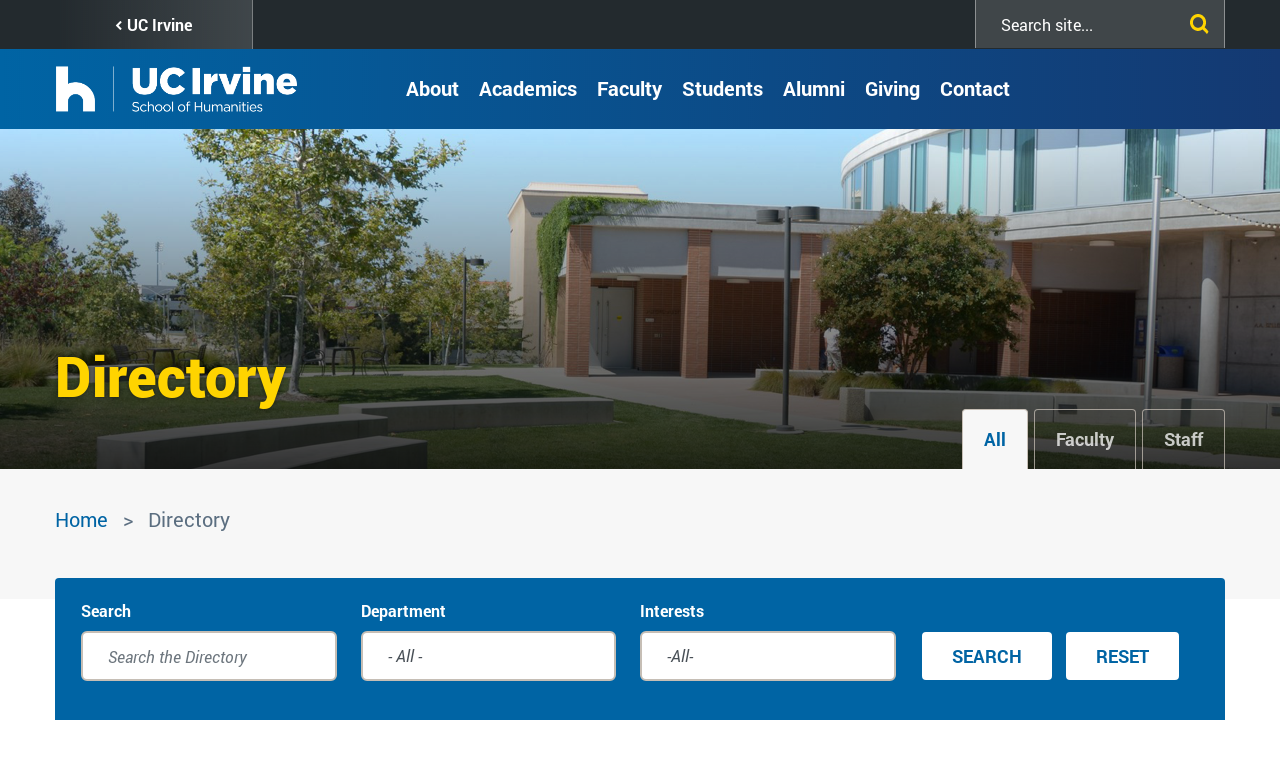

--- FILE ---
content_type: text/html; charset=UTF-8
request_url: https://www.humanities.uci.edu/directory?name=&department=All&interests=All&page=6
body_size: 24853
content:
<!DOCTYPE html>
<html lang="en" dir="ltr" prefix="content: http://purl.org/rss/1.0/modules/content/  dc: http://purl.org/dc/terms/  foaf: http://xmlns.com/foaf/0.1/  og: http://ogp.me/ns#  rdfs: http://www.w3.org/2000/01/rdf-schema#  schema: http://schema.org/  sioc: http://rdfs.org/sioc/ns#  sioct: http://rdfs.org/sioc/types#  skos: http://www.w3.org/2004/02/skos/core#  xsd: http://www.w3.org/2001/XMLSchema# ">
  <head>
    <meta charset="utf-8" />
<script async src="https://www.googletagmanager.com/gtag/js?id=UA-230852672-1"></script>
<script>window.dataLayer = window.dataLayer || [];function gtag(){dataLayer.push(arguments)};gtag("js", new Date());gtag("set", "developer_id.dMDhkMT", true);gtag("config", "UA-230852672-1", {"groups":"default","anonymize_ip":true,"page_placeholder":"PLACEHOLDER_page_path","allow_ad_personalization_signals":false});gtag("config", "G-KKP8NY7T1E", {"groups":"default","page_placeholder":"PLACEHOLDER_page_location","allow_ad_personalization_signals":false});</script>
<link rel="canonical" href="https://www.humanities.uci.edu/directory" />
<meta name="Generator" content="Drupal 10 (https://www.drupal.org)" />
<meta name="MobileOptimized" content="width" />
<meta name="HandheldFriendly" content="true" />
<meta name="viewport" content="width=device-width, initial-scale=1.0" />
<link rel="icon" href="/themes/custom/uci_soh/favicon.ico" type="image/vnd.microsoft.icon" />

    <title>Directory | UCI School of Humanities</title>
    <link rel="stylesheet" media="all" href="/sites/default/files/css/css_IyLBLZQDhDb6-rVSNvqka--KMmxpEj4_slshPiQ-UdU.css?delta=0&amp;language=en&amp;theme=uci_soh&amp;include=[base64]" />
<link rel="stylesheet" media="all" href="https://cdnjs.cloudflare.com/ajax/libs/font-awesome/6.5.2/css/fontawesome.css" />
<link rel="stylesheet" media="all" href="https://cdnjs.cloudflare.com/ajax/libs/font-awesome/6.5.2/css/solid.css" />
<link rel="stylesheet" media="all" href="https://cdnjs.cloudflare.com/ajax/libs/font-awesome/6.5.2/css/regular.css" />
<link rel="stylesheet" media="all" href="https://cdnjs.cloudflare.com/ajax/libs/font-awesome/6.5.2/css/brands.css" />
<link rel="stylesheet" media="all" href="https://cdnjs.cloudflare.com/ajax/libs/font-awesome/6.5.2/css/sharp-regular.css" />
<link rel="stylesheet" media="all" href="https://cdnjs.cloudflare.com/ajax/libs/font-awesome/6.5.2/css/sharp-light.css" />
<link rel="stylesheet" media="all" href="https://cdnjs.cloudflare.com/ajax/libs/font-awesome/6.5.2/css/sharp-solid.css" />
<link rel="stylesheet" media="all" href="https://cdnjs.cloudflare.com/ajax/libs/font-awesome/6.5.2/css/custom-icons.css" />
<link rel="stylesheet" media="all" href="/sites/default/files/css/css_Rh8tc4fx6CG6u_RgRNRUOno2j1QfK4QGLn9zAgymnn8.css?delta=9&amp;language=en&amp;theme=uci_soh&amp;include=[base64]" />
<link rel="stylesheet" media="all" href="/sites/default/files/css/css_41kzvaMoq8-8P288rvZLD4EbequM0SBVst0-E2WEK4Q.css?delta=10&amp;language=en&amp;theme=uci_soh&amp;include=[base64]" />
<link rel="stylesheet" media="all" href="https://maxcdn.bootstrapcdn.com/bootstrap/4.0.0/css/bootstrap.min.css" crossorigin="anonymous" integrity="sha384-Gn5384xqQ1aoWXA+058RXPxPg6fy4IWvTNh0E263XmFcJlSAwiGgFAW/dAiS6JXm" />
<link rel="stylesheet" media="all" href="https://maxcdn.bootstrapcdn.com/font-awesome/4.5.0/css/font-awesome.min.css" />
<link rel="stylesheet" media="all" href="/sites/default/files/css/css_jqGMVfLcXviAxboMAEV-l4dFALu95SwV6GwSUoLQrng.css?delta=13&amp;language=en&amp;theme=uci_soh&amp;include=[base64]" />
<link rel="stylesheet" media="all" href="/sites/default/files/css/css_pIOBzwmsLMWG_RydKOyERBCf25uJceDrxFIXT34leGI.css?delta=14&amp;language=en&amp;theme=uci_soh&amp;include=[base64]" />
<link rel="stylesheet" media="all" href="/sites/default/files/asset_injector/css/font_changes-6ec9484e586091d5ba4218e321abdf04.css?t8vjjs" />
<link rel="stylesheet" media="all" href="/sites/default/files/css/css_p6oOm5ZJVf9LYv0h-nafkhBHKl_3VNnr8ughCrRXhP4.css?delta=16&amp;language=en&amp;theme=uci_soh&amp;include=[base64]" />

    
  </head>
  <body class="anonymous page-no-node path-directory">
        <a href="#main-content" class="visually-hidden focusable">
      Skip to main content
    </a>
    
      <div class="dialog-off-canvas-main-canvas" data-off-canvas-main-canvas>
    
<header id="site-branding" role="banner">
  <div id="site-utility">
    <div class="container clearfix">
        <div class="region region-utility">
    <nav role="navigation" aria-labelledby="block-utilitylinks-menu" id="block-utilitylinks" class="block block-menu navigation menu--utility-links">
            
  <h2 class="visually-hidden" id="block-utilitylinks-menu">Utility Links</h2>
  

        
              <ul class="menu">
                    <li class="menu-item">
        <a href="https://www.uci.edu/" target="_blank">UC Irvine </a>
              </li>
        </ul>
  


  </nav>
<div class="SearchForm block block-simple-gse-search block-simple-gse-search-block" data-drupal-selector="simple-gse-search-form" id="block-simplegsesearchblock">
      <h2>Search</h2>
        <form action="/directory?name=&amp;department=All&amp;interests=All&amp;page=6" method="post" id="simple-gse-search-form" accept-charset="UTF-8">
  <input placeholder="Search site..." class="SearchForm-input form-text form-control" data-drupal-selector="edit-s" type="text" id="edit-s" name="s" value="" maxlength="128" />
<input class="SearchForm-submit button js-form-submit form-submit btn btn-primary" data-drupal-selector="edit-submit" type="submit" id="edit-submit" name="op" value="go" />
<input autocomplete="off" data-drupal-selector="form-6samrcmulwlovzfqwxk8yg3mtpi0zhx-xluyv-cadvm" type="hidden" name="form_build_id" value="form-6sAMRCmULwLOvZfqwXk8Yg3MtPi0ZHX-xlUyV-CAdVM" class="form-control" />
<input data-drupal-selector="edit-simple-gse-search-form" type="hidden" name="form_id" value="simple_gse_search_form" class="form-control" />

</form>

  </div>

  </div>

    </div>
  </div>
  <div id="site-header">
    <div class="container">
      <div class="row">
        <div class="col-md-12">  <div class="region region-header">
    <div id="block-uci-soh-branding" class="company-brand block block-system block-system-branding-block">
  
    
        <a href="/" rel="home" class="site-logo">
      <img src="/sites/default/files/UCI-Hum_h_Logo_White.png" alt="Home" />
    </a>
      </div>
<div id="block-mainnavigation" class="block block-tb-megamenu block-tb-megamenu-menu-blockmain">
  
    
      <style type="text/css">
  .tbm.animate .tbm-item > .tbm-submenu, .tbm.animate.slide .tbm-item > .tbm-submenu > div {
    transition-delay: 10ms;  -webkit-transition-delay: 10ms;  -ms-transition-delay: 10ms;  -o-transition-delay: 10ms;  transition-duration: 100ms;  -webkit-transition-duration: 100ms;  -ms-transition-duration: 100ms;  -o-transition-duration: 100ms;
  }
</style>
<nav  class="tbm tbm-main tbm-no-arrows animate slide" id="tbm-main" data-breakpoint="1200" data-duration="100" data-delay="10" aria-label="main navigation">
      <button class="tbm-button" type="button">
      <span class="tbm-button-container">
        <span></span>
        <span></span>
        <span></span>
        <span></span>
      </span>
    </button>
    <div class="tbm-collapse  always-show">
    <ul  class="tbm-nav level-0 items-7" role="list" >
        <li  class="tbm-item level-1" aria-level="1" >
      <div class="tbm-link-container">
            <a href="https://www.humanities.uci.edu/about-school"  class="tbm-link level-1">
                About
          </a>
            </div>
    
</li>

        <li  class="tbm-item level-1 tbm-item--has-dropdown" aria-level="1" >
      <div class="tbm-link-container">
            <a href="/academics"  class="tbm-link level-1 tbm-toggle" aria-expanded="false">
                Academics
          </a>
                <button class="tbm-submenu-toggle"><span class="visually-hidden">Toggle submenu</span></button>
          </div>
    <div  class="tbm-submenu tbm-item-child" role="list">
      <div  class="tbm-row">
      <div  class="tbm-column span12">
  <div class="tbm-column-inner">
               <ul  class="tbm-subnav level-1 items-5" role="list">
        <li  class="tbm-item level-2" aria-level="2" >
      <div class="tbm-link-container">
            <a href="/academics"  class="tbm-link level-2">
                Degrees/Minors
          </a>
            </div>
    
</li>

        <li  class="tbm-item level-2" aria-level="2" >
      <div class="tbm-link-container">
            <a href="/departments-centers-and-programs"  class="tbm-link level-2">
                Departments/Programs/Centers
          </a>
            </div>
    
</li>

  </ul>

      </div>
</div>

  </div>

  </div>

</li>

        <li  class="tbm-item level-1 tbm-item--has-dropdown" aria-level="1" >
      <div class="tbm-link-container">
            <a href="/directory/faculty"  class="tbm-link level-1 tbm-toggle" aria-expanded="false">
                Faculty
          </a>
                <button class="tbm-submenu-toggle"><span class="visually-hidden">Toggle submenu</span></button>
          </div>
    <div  class="tbm-submenu tbm-item-child" role="list">
      <div  class="tbm-row">
      <div  class="tbm-column span12">
  <div class="tbm-column-inner">
               <ul  class="tbm-subnav level-1 items-2" role="list">
        <li  class="tbm-item level-2" aria-level="2" >
      <div class="tbm-link-container">
            <a href="/directory/faculty"  class="tbm-link level-2">
                Faculty Stories
          </a>
            </div>
    
</li>

        <li  class="tbm-item level-2" aria-level="2" >
      <div class="tbm-link-container">
            <a href="/publications"  class="tbm-link level-2">
                Faculty Publications
          </a>
            </div>
    
</li>

  </ul>

      </div>
</div>

  </div>

  </div>

</li>

          <li  class="tbm-item level-1 tbm-item--has-dropdown" aria-level="1" >
      <div class="tbm-link-container">
            <span class="tbm-link level-1 no-link tbm-toggle" tabindex="0" aria-expanded="false">
                Students
          </span>
                <button class="tbm-submenu-toggle"><span class="visually-hidden">Toggle submenu</span></button>
          </div>
    <div  class="tbm-submenu tbm-item-child" role="list">
      <div  class="tbm-row">
      <div  class="tbm-column span12">
  <div class="tbm-column-inner">
               <ul  class="tbm-subnav level-1 items-3" role="list">
        <li  class="tbm-item level-2" aria-level="2" >
      <div class="tbm-link-container">
            <a href="/undergraduate-study"  class="tbm-link level-2">
                Undergraduate
          </a>
            </div>
    
</li>

        <li  class="tbm-item level-2" aria-level="2" >
      <div class="tbm-link-container">
            <a href="https://www.humanities.uci.edu/graduate"  class="tbm-link level-2">
                Graduate
          </a>
            </div>
    
</li>

        <li  class="tbm-item level-2" aria-level="2" >
      <div class="tbm-link-container">
            <a href="https://core.humanities.uci.edu/"  class="tbm-link level-2" target="_blank">
                Humanities Core
          </a>
            </div>
    
</li>

  </ul>

      </div>
</div>

  </div>

  </div>

</li>

        <li  class="tbm-item level-1 tbm-item--has-dropdown" aria-level="1" >
      <div class="tbm-link-container">
            <a href="/HumanitiesAlumni"  class="tbm-link level-1 tbm-toggle" aria-expanded="false">
                Alumni
          </a>
                <button class="tbm-submenu-toggle"><span class="visually-hidden">Toggle submenu</span></button>
          </div>
    <div  class="tbm-submenu tbm-item-child" role="list">
      <div  class="tbm-row">
      <div  class="tbm-column span12">
  <div class="tbm-column-inner">
               <ul  class="tbm-subnav level-1 items-1" role="list">
        <li  class="tbm-item level-2" aria-level="2" >
      <div class="tbm-link-container">
            <a href="https://engage.alumni.uci.edu/s/"  class="tbm-link level-2" target="_blank">
                UCI Alumni Association
          </a>
            </div>
    
</li>

  </ul>

      </div>
</div>

  </div>

  </div>

</li>

          <li  class="tbm-item level-1 tbm-item--has-dropdown" aria-level="1" >
      <div class="tbm-link-container">
            <span class="tbm-link level-1 no-link tbm-toggle" tabindex="0" aria-expanded="false">
                Giving
          </span>
                <button class="tbm-submenu-toggle"><span class="visually-hidden">Toggle submenu</span></button>
          </div>
    <div  class="tbm-submenu tbm-item-child" role="list">
      <div  class="tbm-row">
      <div  class="tbm-column span12">
  <div class="tbm-column-inner">
               <ul  class="tbm-subnav level-1 items-6" role="list">
        <li  class="tbm-item level-2" aria-level="2" >
      <div class="tbm-link-container">
            <a href="/giving"  class="tbm-link level-2">
                Director&#039;s Message
          </a>
            </div>
    
</li>

        <li  class="tbm-item level-2" aria-level="2" >
      <div class="tbm-link-container">
            <a href="/friends-humanities"  class="tbm-link level-2">
                Friends of Humanities
          </a>
            </div>
    
</li>

          <li  class="tbm-item level-2 tbm-group" aria-level="2" >
      <div class="tbm-link-container">
            <span class="tbm-link level-2 no-link tbm-group-title" tabindex="0" aria-expanded="false">
                Giving Opportunities 
          </span>
            </div>
    <div  class="tbm-group-container tbm-item-child" role="list">
      <div  class="tbm-row">
      <div  class="tbm-column span12">
  <div class="tbm-column-inner">
               <ul  class="tbm-subnav level-2 items-4" role="list">
        <li  class="tbm-item level-3" aria-level="3" >
      <div class="tbm-link-container">
            <a href="/giving-opportunities-students"  class="tbm-link level-3">
                Students
          </a>
            </div>
    
</li>

        <li  class="tbm-item level-3" aria-level="3" >
      <div class="tbm-link-container">
            <a href="/giving-opportunities-faculty"  class="tbm-link level-3">
                Faculty
          </a>
            </div>
    
</li>

        <li  class="tbm-item level-3" aria-level="3" >
      <div class="tbm-link-container">
            <a href="/giving-opportunities-academics"  class="tbm-link level-3">
                Academics
          </a>
            </div>
    
</li>

        <li  class="tbm-item level-3" aria-level="3" >
      <div class="tbm-link-container">
            <a href="/giving-opportunities-outreach"  class="tbm-link level-3">
                Outreach
          </a>
            </div>
    
</li>

  </ul>

      </div>
</div>

  </div>

  </div>

</li>

        <li  class="tbm-item level-2" aria-level="2" >
      <div class="tbm-link-container">
            <a href="/ways-give"  class="tbm-link level-2">
                Ways to Give
          </a>
            </div>
    
</li>

        <li  class="tbm-item level-2" aria-level="2" >
      <div class="tbm-link-container">
            <a href="/types-gifts"  class="tbm-link level-2">
                Types of Gifts
          </a>
            </div>
    
</li>

        <li  class="tbm-item level-2" aria-level="2" >
      <div class="tbm-link-container">
            <a href="https://secure.give.uci.edu/give-to-uci-school-of-humanities/"  class="tbm-link level-2" target="_blank">
                Make a Gift
          </a>
            </div>
    
</li>

  </ul>

      </div>
</div>

  </div>

  </div>

</li>

        <li  class="tbm-item level-1 tbm-item--has-dropdown" aria-level="1" >
      <div class="tbm-link-container">
            <a href="/contact-us"  class="tbm-link level-1 tbm-toggle" aria-expanded="false">
                Contact
          </a>
                <button class="tbm-submenu-toggle"><span class="visually-hidden">Toggle submenu</span></button>
          </div>
    <div  class="tbm-submenu tbm-item-child" role="list">
      <div  class="tbm-row">
      <div  class="tbm-column span12">
  <div class="tbm-column-inner">
               <ul  class="tbm-subnav level-1 items-2" role="list">
        <li  class="tbm-item level-2" aria-level="2" >
      <div class="tbm-link-container">
            <a href="/directory/faculty"  class="tbm-link level-2">
                Faculty Directory
          </a>
            </div>
    
</li>

        <li  class="tbm-item level-2" aria-level="2" >
      <div class="tbm-link-container">
            <a href="https://parking.uci.edu/maps/"  class="tbm-link level-2" target="_blank">
                UCI Campus Maps
          </a>
            </div>
    
</li>

  </ul>

      </div>
</div>

  </div>

  </div>

</li>

  </ul>

      </div>
  </nav>

<script>
if (window.matchMedia("(max-width: 1200px)").matches) {
  document.getElementById("tbm-main").classList.add('tbm--mobile')
}

var hideMobile = 
if (hideMobile === 1) {
  document.getElementById('tbm-main').classList.add('tbm--mobile-hide')
}

</script>

  </div>
<nav role="navigation" aria-labelledby="block-uci-soh-pushnavigationtoggle-menu" id="block-uci-soh-pushnavigationtoggle" class="push-nav-menu block block-menu navigation menu--push-navigation-toggle">
            
  <h2 class="visually-hidden" id="block-uci-soh-pushnavigationtoggle-menu">Push Navigation Toggle</h2>
  

        
              <ul class="menu">
                    <li class="menu-item">
        <a href="" class="fa fa-bars push-menu-toggle fa fa-bars push-menu-toggle" title="Toggle Push Menu">Menu</a>
              </li>
        </ul>
  


  </nav>

  </div>
</div>
      </div>
    </div>
  </div>
</header>

<div class="layout-alerts" role="region">
    <div class="region region-alerts">
    <div id="block-alertblock" class="site-alerts-block block block-kwall-alert-system block-alert-block">
  
    
      <div class="block-kwall-site-alert" style="display: none;">
                        <div class="arrow-container">
                          <button class="slick-arrow slick-prev">Prev<span class="fa fa-chevron-left"></span></button>
                          <button class="slick-arrow slick-next">Prev<span class="fa fa-chevron-right"></span></button>
                        </div>
                        <div class="slick-carousel-alert style-wrap"></div>
                      </div>
  </div>

  </div>

</div>

  <section class="layout-header-bellow" role="region">
    <div class="container">
      
    </div>
  </section>

<section class="layout-hero-content" role="region">
    <div class="region region-hero">
    <div id="block-herobannerfordirectory" class="block block-block-content block-block-content71275669-d014-4fd6-b94a-8e0ca62f115b">
  
    
      
      

<div  class="hero-banner-img-section banner-short paragraph--type--hero-banner paragraph--view-mode--default">
  <img src="/sites/default/files/2020-09/UC-Irvine-Humanities-Gateway_11.png" />
  <div>
          <div class="container">
        <div class="row">
          <div class="col-md-12">
<div >
          <div class="field field--name-field-title field--type-string field--label-hidden field__items">
                <h1 class="field__item">
        Directory
            </h1>
          </div>

  </div>
</div>
        </div>
      </div>
      </div>
</div>



  
  </div>
<nav role="navigation" aria-labelledby="block-directorymenu-menu" id="block-directorymenu" class="block block-menu navigation menu--directory-menu">
            
  <h2 class="visually-hidden" id="block-directorymenu-menu">Directory Menu</h2>
  

        
              <ul class="menu">
                    <li class="menu-item menu-item--active-trail">
        <a href="/directory" data-drupal-link-system-path="directory">All</a>
              </li>
                <li class="menu-item">
        <a href="/directory/faculty" data-drupal-link-system-path="directory/faculty">Faculty</a>
              </li>
                <li class="menu-item">
        <a href="/directory/staff" data-drupal-link-system-path="directory/staff">Staff</a>
              </li>
        </ul>
  


  </nav>

  </div>

</section>


<section class="layout-content-top" role="region">
  <div class="container">
    <div class="row">
      <div class="col-md-12">  <div class="region region-content-top">
    <div id="block-uci-soh-breadcrumbs" class="block block-system block-system-breadcrumb-block">
  
    
        <nav class="breadcrumb" role="navigation" aria-labelledby="system-breadcrumb">
    <h2 id="system-breadcrumb" class="visually-hidden">Breadcrumb</h2>
    <ol>
          <li>
                  <a href="/">Home</a>
              </li>
            <li> Directory</li>
    </ol>
  </nav>

  </div>
<div data-drupal-messages-fallback class="hidden"></div>

  </div>
</div>
    </div>
  </div>
</section>






<div class="layout-container container">
  <main role="main" class="row">
    <a id="main-content" tabindex="-1"></a>    
    
        
    <div class="col-md-12 layout-center">
        <div class="region region-content">
    <div id="block-uci-soh-content" class="block block-system block-system-main-block">
  
    
      <div class="views-element-container">
<div class="js-view-dom-id-d523a35354ff0089216c1e6c515ca05f45c7538a85a5ff448997308d10197506 view-id-directory view-display-id-page_2">
  
  
  

  
  <div class="directory-filters-wrapper">
    <div class="mobile-filters directory-filters">
      <h4>Filters</h4>
      <div class="directory-exposed-form">
        <form class="views-exposed-form bef-exposed-form" data-drupal-selector="views-exposed-form-directory-page-2" action="/directory" method="get" id="views-exposed-form-directory-page-2" accept-charset="UTF-8">
  <div class="form--inline clearfix">
  <div class="js-form-item form-item form-group js-form-type-textfield form-type-textfield js-form-item-name form-item-name">
      <label for="edit-name">Search</label>
        <input title="Enter the name you wish to search for." placeholder="Search the Directory" data-drupal-selector="edit-name" type="text" id="edit-name" name="name" value="" size="15" maxlength="128" class="form-text form-control" />

        </div>
<div class="js-form-item form-item form-group js-form-type-select form-type-select js-form-item-department form-item-department">
      <label for="edit-department">Department</label>
        

  <div class="select-wrapper">
    <select data-drupal-selector="edit-department" id="edit-department" name="department" class="form-select form-control">
                                  <option value="All" selected="selected">- All -</option>
                                        <option value="41312">African American Studies</option>
                                        <option value="6155">Armenian Studies</option>
                                        <option value="6190">Art History</option>
                                        <option value="6146">Asian American Studies</option>
                                        <option value="6186">Asian Studies Minor</option>
                                        <option value="6151">Center for Critical Korean Studies</option>
                                        <option value="6210">Center for Early Cultures</option>
                                        <option value="6147">Center for Latin American and Caribbean Studies</option>
                                        <option value="41780">Chinese Studies</option>
                                        <option value="6161">Classics</option>
                                        <option value="6170">Comparative Literature</option>
                                        <option value="6171">Composition</option>
                                        <option value="6150">Critical Theory</option>
                                        <option value="6144">Culture and Theory</option>
                                        <option value="6107">East Asian Studies</option>
                                        <option value="6163">English</option>
                                        <option value="6204">European Languages and Studies</option>
                                        <option value="6220">European Studies</option>
                                        <option value="41391">Film and Media Studies</option>
                                        <option value="6176">French</option>
                                        <option value="6143">Gender and Sexuality Studies</option>
                                        <option value="6177">German</option>
                                        <option value="6221">Global Cultures</option>
                                        <option value="6193">Global Languages &amp; Cultures</option>
                                        <option value="6194">Global Middle East Studies</option>
                                        <option value="6173">History</option>
                                        <option value="6225">Humanities Center</option>
                                        <option value="6140">Humanities Core</option>
                                        <option value="6223">Humanities and Law</option>
                                        <option value="6205">Italian</option>
                                        <option value="6178">Latin American and Iberian Cultures</option>
                                        <option value="6166">Literary Journalism</option>
                                        <option value="6165">MFA Programs in Writing</option>
                                        <option value="6202">Minor in Medical Humanities</option>
                                        <option value="6203">New Swan Shakespeare Center</option>
                                        <option value="6139">Office of Graduate Study</option>
                                        <option value="6156">Office of the Dean</option>
                                        <option value="6215">Persian Studies Minor</option>
                                        <option value="6179">Philosophy</option>
                                        <option value="6219">Religious Studies</option>
                                        <option value="6180">Russian</option>
                                        <option value="6213">UCI Jordan Center for Persian Studies and Culture</option>
                                        <option value="6137">Undergraduate Study</option>
                                        <option value="59421">Visual Studies</option>
            </select>
  </div>

        </div>
<div class="js-form-item form-item form-group js-form-type-select form-type-select js-form-item-interests form-item-interests">
      <label for="edit-interests">Interests</label>
        

  <div class="select-wrapper">
    <select data-drupal-selector="edit-interests" id="edit-interests" name="interests" class="form-select form-control">
                                                    <option value="All" selected="selected">-All-</option>
                                        <option value="1092">16th- and 17-century German literature</option>
                                        <option value="1405">17th and 18th Century Philosophy</option>
                                        <option value="1073">18th and 19th Century German Literature</option>
                                        <option value="1097">18th through 21st Century Spanish Literature and Intellectual History</option>
                                        <option value="1238">18th- and 19th-Century American</option>
                                        <option value="1030">18th- and 19th-century German literature and intellectual history</option>
                                        <option value="1189">19th and 20th Century Latin America</option>
                                        <option value="1220">19th and 20th Century Political Theory</option>
                                        <option value="1116">19th-Century British</option>
                                        <option value="1569">20th Century African American History</option>
                                        <option value="1285">20th Century German Literature and Film</option>
                                        <option value="1032">20th Century U.S.</option>
                                        <option value="1178">20th Century U.S. Immigration</option>
                                        <option value="1177">20th Century U.S. Labor</option>
                                        <option value="1207">20th Century Visual Culture</option>
                                        <option value="1014">20th- and 21st-Century American</option>
                                        <option value="1119">20th- and 21st-Century British</option>
                                        <option value="1089">20th-century French and Francophone literature and theory</option>
                                        <option value="1512">Achaemenid, Seleucid, Parthian, and Sasanian art and archaeology</option>
                                        <option value="1313">Action Theory</option>
                                        <option value="2073">activism</option>
                                        <option value="1022">Adolescent Development</option>
                                        <option value="1232">Aesthetic communication (title design, film music)</option>
                                        <option value="1108">Aesthetic Theory</option>
                                        <option value="1221">Africa</option>
                                        <option value="923">African American Art</option>
                                        <option value="1297">African American art</option>
                                        <option value="1281">African American History</option>
                                        <option value="1242">African American Studies</option>
                                        <option value="1262">African American studies</option>
                                        <option value="1191">African and Caribbean Literatures</option>
                                        <option value="1282">African Diaspora</option>
                                        <option value="1465">African Diaspora Cinema</option>
                                        <option value="1464">African-American Film</option>
                                        <option value="1501">African-American Studies</option>
                                        <option value="1564">Afro-Asianism; citizenship, race and decolonization; </option>
                                        <option value="1259">Afro-Pessimism</option>
                                        <option value="1206">American Art</option>
                                        <option value="988">American Cultural History</option>
                                        <option value="1147">American Fashion</option>
                                        <option value="1341">American Film History</option>
                                        <option value="1095">American Foreign Relations</option>
                                        <option value="1033">American Politics</option>
                                        <option value="1540">American Pragmatism</option>
                                        <option value="1410">American Social Movements</option>
                                        <option value="1562">American studies</option>
                                        <option value="1502">American Studies</option>
                                        <option value="1245">Ancient Greek Epic and Tragedy</option>
                                        <option value="1243">Ancient Greek Philosophy, esp. Plato</option>
                                        <option value="1142">Ancient Greek Rhetoric</option>
                                        <option value="1340">Ancient Medieval World</option>
                                        <option value="1403">Ancient Philosophy</option>
                                        <option value="1358">and international relations; western scriptures [Jewish</option>
                                        <option value="1120">Anglophone, Postcolonial, and Diasporic</option>
                                        <option value="986">Anthropology</option>
                                        <option value="1133">Anthropology of Law</option>
                                        <option value="1529">Anti-Carceral Studies</option>
                                        <option value="1166">Applied Linguistics</option>
                                        <option value="1504">Archaeology</option>
                                        <option value="1061">Architecture and Archaeology</option>
                                        <option value="1371">Art and Visual culture, 1300-1700</option>
                                        <option value="980">Asian American History &amp; Immigration</option>
                                        <option value="1175">Asian American Literature</option>
                                        <option value="1423">Asian American literature and culture</option>
                                        <option value="1241">Asian American Studies</option>
                                        <option value="2103">Asian American Studies / Global Asias</option>
                                        <option value="992">Asian American Studies; Religious Studies</option>
                                        <option value="1158">Asian and Asian-American Theatre</option>
                                        <option value="1128">Asian-American Art</option>
                                        <option value="1174">Asian-American Studies</option>
                                        <option value="1555">Asian-Latin American Studies</option>
                                        <option value="1488">Autobiography</option>
                                        <option value="1438">Bilingualism</option>
                                        <option value="1520">Black (in) Time</option>
                                        <option value="1497">Black African-American Comedy in Film</option>
                                        <option value="1522">Black diaspora and Native Studies</option>
                                        <option value="1524">Black feminist thought</option>
                                        <option value="2076">Black film and television history</option>
                                        <option value="1571">Black Internationalism</option>
                                        <option value="1379">Black Political Thought</option>
                                        <option value="2077">black popular culture</option>
                                        <option value="2082">black studies</option>
                                        <option value="1538">borderlands and empire</option>
                                        <option value="1023">Brain Imaging of Language and Mathematical Learning</option>
                                        <option value="1039">Brazil &amp; Latin America</option>
                                        <option value="1550">Brazilian cinema</option>
                                        <option value="1515">Buddhism in East Asia</option>
                                        <option value="1518">Buddhist Visual and Textual Cultures</option>
                                        <option value="1434">Byzantine and Medieval Art</option>
                                        <option value="1291">California &amp; the American West</option>
                                        <option value="1280">Caribbean</option>
                                        <option value="1510">Caribbean History</option>
                                        <option value="1098">Catalan Literature</option>
                                        <option value="1350">Chicana/o Comparative History</option>
                                        <option value="1270">Chicana/o History</option>
                                        <option value="1237">Chicanx/Latinx Studies</option>
                                        <option value="1344">Childhood</option>
                                        <option value="1016">China</option>
                                        <option value="1212">China&#039;s Political Transition</option>
                                        <option value="1355">China: Ming and Qing Dynasties</option>
                                        <option value="1113">Chinese Domestic Politics and Political Economy</option>
                                        <option value="1329">Chinese Medicine</option>
                                        <option value="1157">Chinese Opera</option>
                                        <option value="1106">Chinese Poetry and Poetics</option>
                                        <option value="1359">Christian, Muslim] as literature; religious poetry and music; religion</option>
                                        <option value="1202">cinematic and queer temporality</option>
                                        <option value="1366">Cinematic memory and cultures of preservation</option>
                                        <option value="1216">Citizenship</option>
                                        <option value="1136">Citizenship and Nation</option>
                                        <option value="987">Civil War America</option>
                                        <option value="2079">classical Hollywood</option>
                                        <option value="1069">Classics</option>
                                        <option value="1439">Cognition</option>
                                        <option value="1251">Cold War Culture and Neoliberalism</option>
                                        <option value="1314">Collective Epistemology</option>
                                        <option value="1288">Colonial America</option>
                                        <option value="1304">Colonial Latin America</option>
                                        <option value="1500">Comedy as Social and Political Discourse</option>
                                        <option value="1536">Comparative and Relational Ethnic Studies</option>
                                        <option value="1228">Comparative Historical Demography</option>
                                        <option value="1426">Comparative Literature</option>
                                        <option value="1386">Comparative Modernisms</option>
                                        <option value="1114">Comparative Politics</option>
                                        <option value="995">Comparative race studies</option>
                                        <option value="1378">Comparative Racial Politics</option>
                                        <option value="1451">Comparative Racialization and Immigration</option>
                                        <option value="1049">Comparative-Historical Sociology</option>
                                        <option value="1483">Conflict; Sympathy</option>
                                        <option value="1226">Contemporary Chinese Society</option>
                                        <option value="1008">Contemporary Comparative European and American Literatures</option>
                                        <option value="1481">Contemporary Israeli and Palestinian literature and film</option>
                                        <option value="1117">Contemporary Poetry</option>
                                        <option value="1214">Contemporary Political Theory</option>
                                        <option value="1373">Contemporary Spanish Intellectual History</option>
                                        <option value="1093">Contemporary Theory and Criticism</option>
                                        <option value="1235">Contemporary U.S. Cinema and Political Culture</option>
                                        <option value="1398">contemporary U.S. literature, race and ethnic studies, urban studies</option>
                                        <option value="1012">Creative Writing</option>
                                        <option value="1007">Creoles</option>
                                        <option value="1574">Criminal Justice</option>
                                        <option value="1544">Critical Animal Studies</option>
                                        <option value="1514">Critical approaches to space, place, landscape, urbanism, and memory</option>
                                        <option value="1552">critical race studies</option>
                                        <option value="1487">Critical Race Studies</option>
                                        <option value="1196">Critical Race Theory</option>
                                        <option value="2074">critical race theory</option>
                                        <option value="1553">critical theory</option>
                                        <option value="1010">Critical Theory</option>
                                        <option value="2062">critical theory)</option>
                                        <option value="1020">Cross-Cultural Psychology</option>
                                        <option value="1034">Cultural &amp; Social History</option>
                                        <option value="1193">Cultural and Political Theory</option>
                                        <option value="1190">Cultural and Postcolonial Studies</option>
                                        <option value="1505">Cultural Heritage</option>
                                        <option value="1064">Cultural History of Late Imperial China</option>
                                        <option value="1231">Cultural memory and media history (games and simulations, history of comput</option>
                                        <option value="1218">Cultural Politics</option>
                                        <option value="1256">Cultural Studies</option>
                                        <option value="1194">Cultural studies, Science Studies, Sexuality</option>
                                        <option value="1320">Culture and Theory; Film and Media Studies; Religious Studies;</option>
                                        <option value="1053">Culture and Theory; Gender and Sexuality Studies; Religious Studies </option>
                                        <option value="1397">Culture and Theory; Religious Studies (Asian American literature and cultur</option>
                                        <option value="1247">Culture Wars</option>
                                        <option value="1441">Curriculum &amp; Instruction </option>
                                        <option value="1110">Dante</option>
                                        <option value="1554">decolonial theory</option>
                                        <option value="1050">Dependent Development in East Asia</option>
                                        <option value="1048">Development</option>
                                        <option value="1004">Dialectology</option>
                                        <option value="1377">Diaspora</option>
                                        <option value="1429">Digital and New Media Studies</option>
                                        <option value="1432">Digital Art &amp; Electronic Literature</option>
                                        <option value="1324">Digital Cultures</option>
                                        <option value="1267">Digital Humanities</option>
                                        <option value="1275">Digital Media</option>
                                        <option value="1499">Digital Media and Performance</option>
                                        <option value="1331">Documentary</option>
                                        <option value="1074">Drama</option>
                                        <option value="1418">Drama/Performance Studies</option>
                                        <option value="1425">Early 20th Century African American literature</option>
                                        <option value="1384">Early America</option>
                                        <option value="1268">Early American</option>
                                        <option value="1105">Early Modern</option>
                                        <option value="1472">Early Modern and Modern French Literature</option>
                                        <option value="1035">Early Modern and Modern Japan</option>
                                        <option value="1433">Early Modern Atlantic World</option>
                                        <option value="1065">Early Modern Europe</option>
                                        <option value="1471">Early Modern French Literature and Culture</option>
                                        <option value="1347">Early modern Islamicate diasporas in Cuba</option>
                                        <option value="1336">Early Modern Philosophy</option>
                                        <option value="1162">Early Modern Theater and culture</option>
                                        <option value="1124">East Asian Cinema</option>
                                        <option value="1115">East Asian Politics </option>
                                        <option value="1517">East Asian Religions</option>
                                        <option value="1507">Eastern Europe &amp; The Balkans</option>
                                        <option value="1462">Eco-Documentary</option>
                                        <option value="1130">Ecocriticism</option>
                                        <option value="1547">Ecocriticism, Affect Theory, New Materialism</option>
                                        <option value="1289">Economics &amp; Labor</option>
                                        <option value="1530">Education</option>
                                        <option value="1452">Empire and Decolonization</option>
                                        <option value="1527">Enlightenment Philosophy</option>
                                        <option value="1222">Environmental History</option>
                                        <option value="1415">Environmental history</option>
                                        <option value="1306">Epistemology</option>
                                        <option value="1419">Ethics</option>
                                        <option value="1187">Ethics (foundations and moral theory)</option>
                                        <option value="991">ethics and wisdom, exceptional psychological wellbeing)</option>
                                        <option value="1543">Ethics/Bioethics</option>
                                        <option value="1424">Ethnic American literature and culture</option>
                                        <option value="1561">ethnic studies</option>
                                        <option value="1160">Ethnic, Gender and Diasporic Studies</option>
                                        <option value="1351">Ethnicity</option>
                                        <option value="1164">European Languages and Studies; Religious Studies </option>
                                        <option value="2060">European Languages and Studies; Religious Studies; </option>
                                        <option value="1101">European Women &amp; Society</option>
                                        <option value="1090">European, American, and Caribbean modernism</option>
                                        <option value="1094">Feminism</option>
                                        <option value="925">Feminist &amp; Post-colonial Theory</option>
                                        <option value="1171">Feminist and Gender Studies</option>
                                        <option value="1299">Feminist and post-colonial theory</option>
                                        <option value="1104">Feminist Critical Theory</option>
                                        <option value="1172">Feminist Epistemologies and Theories; Cultural Studies</option>
                                        <option value="1395">Feminist Film Theory</option>
                                        <option value="1556">Feminist Philosophy</option>
                                        <option value="1123">Feminist Theory</option>
                                        <option value="1075">Fictional Prose</option>
                                        <option value="1096">Film</option>
                                        <option value="1388">Film and Media Studies</option>
                                        <option value="1201">film archives</option>
                                        <option value="1322">film studies, ethnographic and fiction writing) </option>
                                        <option value="1260">Film Theory</option>
                                        <option value="1141">Film/TV/New Media</option>
                                        <option value="981">Food &amp; Culture</option>
                                        <option value="1168">Foreign Language Pedagogy</option>
                                        <option value="1248">Frankfurt School</option>
                                        <option value="1042">French Revolution</option>
                                        <option value="1453">French Revolution &amp; Empire</option>
                                        <option value="1278">Game Design</option>
                                        <option value="1532">Game Studies</option>
                                        <option value="1258">GDR Culture</option>
                                        <option value="989">Gender</option>
                                        <option value="2054">gender</option>
                                        <option value="1126">Gender &amp; Sexuality</option>
                                        <option value="1486">Gender &amp; Sexuality Studies</option>
                                        <option value="1132">Gender and Sexuality Studies</option>
                                        <option value="1566">gender and sexuality; university studies; </option>
                                        <option value="1184">Gender relations</option>
                                        <option value="1535">Gender Studies</option>
                                        <option value="1367">Gender Theory</option>
                                        <option value="1252">German Lit &amp; Culture of the 20th/21st Century</option>
                                        <option value="1169">German-Jewish Literature</option>
                                        <option value="1051">Global Cities</option>
                                        <option value="1071">Global Cultures</option>
                                        <option value="1134">Globalization</option>
                                        <option value="1127">Golden Age Literature</option>
                                        <option value="1060">Greek and Roman Art</option>
                                        <option value="1315">Greek epic poetry, Greek Lyric, Folklore</option>
                                        <option value="1052">Greek epic, Hellenistic poetry, Digital Humanities</option>
                                        <option value="1118">Greek Prose, Historiography</option>
                                        <option value="1549">Greek Tragedy, Classical Reception, Gender, Narratology</option>
                                        <option value="1437">Heritage/Second Language Acquisition</option>
                                        <option value="1265">Hip Hop</option>
                                        <option value="1361">Hispanophone and Lusophone cinema and television</option>
                                        <option value="1017">Historical Demography</option>
                                        <option value="1459">Historical Geography</option>
                                        <option value="1005">Historical Linguistics</option>
                                        <option value="1511">Histories of Decolonization, Race, Gender &amp; Sexual</option>
                                        <option value="1508">Histories of Modernism, Socialism, &amp; Urbanism</option>
                                        <option value="1343">Histories of Race, Gender and Sexuality</option>
                                        <option value="1436">Histories of race, gender, and sexuality</option>
                                        <option value="1335">Histories of Technology</option>
                                        <option value="1249">Historiography of Critical Theory/Cultural Studies</option>
                                        <option value="1393">History and Theory of Ethnographic Film</option>
                                        <option value="2069">history of African diasporic art in Latin America</option>
                                        <option value="1568">History of Analytic</option>
                                        <option value="1470">History of Analytic Philosophy</option>
                                        <option value="1040">History of Coffee</option>
                                        <option value="1067">History of Education</option>
                                        <option value="1416">History of modern science</option>
                                        <option value="1417">History of photography</option>
                                        <option value="1076">History of Punishment</option>
                                        <option value="1446">History of Science</option>
                                        <option value="1240">History of Science &amp; Technology</option>
                                        <option value="1003">History of Spanish</option>
                                        <option value="1318">Hong Kong and Chinese Culture</option>
                                        <option value="1246">Hou Hsiao-hsien</option>
                                        <option value="1085">Human-animal Relation and Cultural Studies</option>
                                        <option value="996">Human-animal studies</option>
                                        <option value="1467">Hume</option>
                                        <option value="1027">Husserl</option>
                                        <option value="1183">Immigrants and refugees</option>
                                        <option value="1272">Immigration</option>
                                        <option value="1155">Improvisation and Creative Movement to Encourage  Healthier and more person</option>
                                        <option value="1000">Independence in Spanish America</option>
                                        <option value="1208">India</option>
                                        <option value="1442">Indigenous &amp; Pacific Islands Studies</option>
                                        <option value="1009">Indigenous Literatures</option>
                                        <option value="1323">Indonesia</option>
                                        <option value="2067">industry studies</option>
                                        <option value="1390">Insular and Postcolonial Theory</option>
                                        <option value="1215">Insurgent and Popular Politics</option>
                                        <option value="1352">Intellectual History</option>
                                        <option value="1026">Intentionality</option>
                                        <option value="1159">Intercultural, Transnational and Postcolonial Performances</option>
                                        <option value="1057">International Cooperation</option>
                                        <option value="1056">International Political Economy</option>
                                        <option value="1186">International Politics of East Asia (particularly Japan)</option>
                                        <option value="1185">International relations</option>
                                        <option value="1296">International Relations</option>
                                        <option value="1055">International Relations Theory</option>
                                        <option value="1338">Iran</option>
                                        <option value="1513">Iranian visual cultures and Afro-Eurasian exchange</option>
                                        <option value="1570">Islam in the Atlantic World </option>
                                        <option value="1368">Italian Renaissance and early modern European art</option>
                                        <option value="1541">Jainism</option>
                                        <option value="1082">Japan</option>
                                        <option value="1516">Japanese Buddhism</option>
                                        <option value="1551">Japanese cinema</option>
                                        <option value="1460">Japanese Literature and Film</option>
                                        <option value="1546">Japanese Literature, Cinema, and Sound Media, Environmental Philosophy</option>
                                        <option value="1103">Japanese Religions</option>
                                        <option value="1412">Jewish History</option>
                                        <option value="1420">Jurisprudence</option>
                                        <option value="1468">Kant</option>
                                        <option value="1309">Kant and German Idealism</option>
                                        <option value="1450">Kinship, transnationalism, Environment</option>
                                        <option value="1045">Korea</option>
                                        <option value="1346">Language/Writing/Rhetoric</option>
                                        <option value="1408">Late Medieval Europe</option>
                                        <option value="1125">Latin America</option>
                                        <option value="1165">Latin American Colonial Literature and Caribbean L</option>
                                        <option value="1080">Latin American literature</option>
                                        <option value="1086">Latin American Literature</option>
                                        <option value="1038">Latin American Theater and Poetry</option>
                                        <option value="1068">Latin Elegy &amp; Satire</option>
                                        <option value="1148">Latin epic,  Imperial Roman Culture, Classical Reception</option>
                                        <option value="1503">Latin poetry, epic tradition, modern poetry, biopolitics, aesthetic theory</option>
                                        <option value="2063">Latinx media studies</option>
                                        <option value="1140">Law and Literature</option>
                                        <option value="1154">Legal Studies</option>
                                        <option value="1534">LGBTQ Studies</option>
                                        <option value="1109">Linguistic Issues in Classical Chinese</option>
                                        <option value="1480">Literary and Critical Theory</option>
                                        <option value="1489">Literary And Cultural Theory</option>
                                        <option value="1213">Literary Journalism</option>
                                        <option value="1257">Literary Sociology</option>
                                        <option value="1031">Literary Theory</option>
                                        <option value="1374">Literature and Culture</option>
                                        <option value="2055">literature and film</option>
                                        <option value="1253">Literature of unification</option>
                                        <option value="1356">Local Society &amp; Popular Culture</option>
                                        <option value="1305">Logic and Philosophy of Science; Religious Studies </option>
                                        <option value="1058">Macropolitics/Institution</option>
                                        <option value="1277">Mapping: History &amp; Design</option>
                                        <option value="1261">Marxism</option>
                                        <option value="2064">media activism</option>
                                        <option value="1463">Media and Activism</option>
                                        <option value="1180">Media and Race</option>
                                        <option value="1198">Media Policy</option>
                                        <option value="2066">media policy</option>
                                        <option value="1326">Medical Anthropology</option>
                                        <option value="1370">Medical Humanities</option>
                                        <option value="1422">Medicine</option>
                                        <option value="1072">Medicine &amp; Science</option>
                                        <option value="1139">Medieval </option>
                                        <option value="1077">Medieval Europe</option>
                                        <option value="1345">Melodrama</option>
                                        <option value="1372">Meta-Ethics</option>
                                        <option value="1308">Metaphysics</option>
                                        <option value="1456">Metropolitan History</option>
                                        <option value="999">Mexico</option>
                                        <option value="1300">Middle East</option>
                                        <option value="1506">Middle East and Islam</option>
                                        <option value="1477">Middle East History</option>
                                        <option value="2071">migration</option>
                                        <option value="1179">Minoritarian and Political Film</option>
                                        <option value="1565">minoritization and community formation; postcolonial and transnational femi</option>
                                        <option value="1414">Modern and contemporary art, theory, and historiography</option>
                                        <option value="1129">Modern and contemporary Japanese art and visual culture</option>
                                        <option value="2068">Modern and contemporary Latin American and Latino/a/x art and architecture</option>
                                        <option value="1409">Modern and contemporary Latin American Literature</option>
                                        <option value="1476">Modern Armenian History</option>
                                        <option value="1070">Modern Britain</option>
                                        <option value="1283">Modern China</option>
                                        <option value="1381">Modern Chinese art</option>
                                        <option value="1121">Modern Chinese Literature and Culture</option>
                                        <option value="1509">Modern Europe</option>
                                        <option value="1454">Modern Europe c.1700-1900</option>
                                        <option value="1059">Modern European art</option>
                                        <option value="1354">Modern European Society &amp; Culture</option>
                                        <option value="1353">Modern France</option>
                                        <option value="1100">Modern Germany</option>
                                        <option value="1349">Modern historiographies</option>
                                        <option value="1112">Modern Italian Novel, Italian Language</option>
                                        <option value="1458">Modern Japan &amp; Korea</option>
                                        <option value="1084">Modern Japanese Literature</option>
                                        <option value="983">Modern Korea</option>
                                        <option value="2053">Modern Korean culture and society</option>
                                        <option value="1293">Modern Korean Literature</option>
                                        <option value="1302">Modern Persian Literature and Culture</option>
                                        <option value="1316">Modern South Asia</option>
                                        <option value="1037">Modern Spanish Literature</option>
                                        <option value="2059">Modern Technique, Choreography</option>
                                        <option value="1088">Modern U.S. History</option>
                                        <option value="1286">Modernism and Holocaust Literature</option>
                                        <option value="1428">Modernity</option>
                                        <option value="1337">Moral Psychology</option>
                                        <option value="924">Museum Studies</option>
                                        <option value="1298">Museum studies</option>
                                        <option value="1301">Music &amp; Culture</option>
                                        <option value="1266">Muslim Diasporas</option>
                                        <option value="1455">Muslim Mediterranean</option>
                                        <option value="1391">Narrative and Documentary Film Production</option>
                                        <option value="1063">Narrative Theory</option>
                                        <option value="1485">Native American and Indigenous studies</option>
                                        <option value="1279">Navigation</option>
                                        <option value="1431">Networks</option>
                                        <option value="1255">New Media</option>
                                        <option value="1558">new media studies</option>
                                        <option value="1236">Novel Studies/Narrative Theory</option>
                                        <option value="1043">Old Regime in France</option>
                                        <option value="1025">Ontology</option>
                                        <option value="2086">Oral History</option>
                                        <option value="1363">Orson Welles and maverick cinema</option>
                                        <option value="1560">Palestine/Palestinian social movements</option>
                                        <option value="1461">Peace Activism</option>
                                        <option value="2078">performance studies</option>
                                        <option value="1091">Performance Studies</option>
                                        <option value="1024">Phenomenology</option>
                                        <option value="1200">Philippine Cinema</option>
                                        <option value="1404">Philosophy of Action</option>
                                        <option value="1494">Philosophy of Cognitive Science</option>
                                        <option value="1496">Philosophy of Education</option>
                                        <option value="1029">Philosophy of Language</option>
                                        <option value="1312">Philosophy of Law</option>
                                        <option value="1307">Philosophy of Mind</option>
                                        <option value="1028">philosophy of Mind</option>
                                        <option value="1469">Philosophy of Mind and Language</option>
                                        <option value="1495">Philosophy of Religion</option>
                                        <option value="1310">Philosophy of Social Phenomena</option>
                                        <option value="990">Philosophy;Anthropology; Religious Studies (contemplative and spiritual pra</option>
                                        <option value="1382">Photography</option>
                                        <option value="1427">Poetics</option>
                                        <option value="1087">Poetry and Essay</option>
                                        <option value="1013">Poetry/Poetics</option>
                                        <option value="1234">Policing and Imprisonment</option>
                                        <option value="1150">political activism, sanctuary, Central America)</option>
                                        <option value="1406">Political and Critical Theory</option>
                                        <option value="1001">Political Culture in Hispanic </option>
                                        <option value="1173">Political Economies of Globalization</option>
                                        <option value="1188">Political Philosophy</option>
                                        <option value="1572">Political Science</option>
                                        <option value="1211">Political Sociology</option>
                                        <option value="1528">Political Theory</option>
                                        <option value="1254">Pop Culture</option>
                                        <option value="1411">Pop Culture &amp; Media</option>
                                        <option value="985">Popular Culture</option>
                                        <option value="2057">popular culture</option>
                                        <option value="1181">Popular Culture and Social Movements</option>
                                        <option value="1333">Popular Music</option>
                                        <option value="1332">Pornography</option>
                                        <option value="1227">Post Communist Societies</option>
                                        <option value="2058">post-colonial discourse</option>
                                        <option value="1523">Post-colonial theory</option>
                                        <option value="1482">Postcolonial  Theories</option>
                                        <option value="984">Postcolonial and Colonial Discourse</option>
                                        <option value="1204">postcolonial and feminist film theory</option>
                                        <option value="1559">postcolonial studies</option>
                                        <option value="1176">Postcolonial Studies</option>
                                        <option value="1263">Postcolonial Theory</option>
                                        <option value="2075">postcolonial theory</option>
                                        <option value="1319">Postcoloniality</option>
                                        <option value="1274">Postmodernism</option>
                                        <option value="1219">Poststructuralism</option>
                                        <option value="1102">Pre-Modern and Modern Theater and Dance</option>
                                        <option value="1383">Print culture</option>
                                        <option value="1448">Property</option>
                                        <option value="1284">Protest</option>
                                        <option value="1387">Psychoanalysis</option>
                                        <option value="1011">Psychoanalysis, cultural theory and literary anthro</option>
                                        <option value="1019">Psycology &amp; Social Behavior and Education</option>
                                        <option value="1457">Public Health</option>
                                        <option value="1521">Quantum Blackanics</option>
                                        <option value="1203">queer Asian cinemas</option>
                                        <option value="1330">Queer Cultures and Media</option>
                                        <option value="2083">queer studies</option>
                                        <option value="1325">Queer Studies</option>
                                        <option value="1435">Queer Theory</option>
                                        <option value="1484">Questions of Translation and Literary Adaptation </option>
                                        <option value="1264">Race</option>
                                        <option value="1269">Race &amp; Sexuality</option>
                                        <option value="2065">race and ethnicity</option>
                                        <option value="1537">race and gender</option>
                                        <option value="997">Race and politics</option>
                                        <option value="1152">Race and Racism</option>
                                        <option value="1233">Race and Sexuality </option>
                                        <option value="1376">Race in foreign policy</option>
                                        <option value="1443">Race, Gender &amp; Medicine</option>
                                        <option value="1402">Race, Gender, Sexuality Studies</option>
                                        <option value="1182">Racial and ethnic relations</option>
                                        <option value="2072">racial formation</option>
                                        <option value="1244">Reception of Classical Antiquity in Modern and Contemp. Prose Literature</option>
                                        <option value="2056">religion</option>
                                        <option value="1138">religion and ethics; social movements and civil society actors; humanitaria</option>
                                        <option value="1044">Religious Cultures in Early </option>
                                        <option value="1054">Religious Studies</option>
                                        <option value="1400">Religious Studies </option>
                                        <option value="1137">Religious Studies (international relations</option>
                                        <option value="1357">Religious Studies (religion, literature</option>
                                        <option value="1399">religious studies)</option>
                                        <option value="1563">Religious Studies, Sikh Studies; African and South Asian diaspora studies;</option>
                                        <option value="993">Religious Studies; Urban Planning and Public Policy </option>
                                        <option value="1144">Religious Studies (immigration, inequality, urban sociology) </option>
                                        <option value="1149">Religious Studies (law, culture, immigration, human rights, citizenship</option>
                                        <option value="1229">Religious Studies (race and ethnicity, religion, immigration, Latin America</option>
                                        <option value="979">Renaissance and Baroque Art</option>
                                        <option value="1473">Renaissance Culture</option>
                                        <option value="1111">Renaissance Epic and Pastoral</option>
                                        <option value="1131">Restoration and 18th-Century British</option>
                                        <option value="1478">Revolutions</option>
                                        <option value="1145">Russia</option>
                                        <option value="1083">School of Humanities</option>
                                        <option value="1015">School of Social Ecology</option>
                                        <option value="994">School of Social Sciences</option>
                                        <option value="1573">Science</option>
                                        <option value="1327">Science and Technology Studies</option>
                                        <option value="1369">Science Studies</option>
                                        <option value="1360">science, and the environment) </option>
                                        <option value="1466">Screenwriting &amp; Film Production</option>
                                        <option value="1230">Secret communications and cybernetics (cryptologic history)</option>
                                        <option value="1413">Sephardic Studies</option>
                                        <option value="1161">Shakespeare</option>
                                        <option value="1492">Skepticism</option>
                                        <option value="1385">Slavery &amp; Gender</option>
                                        <option value="1401">Slavery and American Law</option>
                                        <option value="1078">Social &amp; Political History</option>
                                        <option value="1317">Social and Intellectual History</option>
                                        <option value="1311">Social and Political Philosophy</option>
                                        <option value="1153">Social and Political Theory</option>
                                        <option value="1217">Social Democracy</option>
                                        <option value="1224">Social Demography</option>
                                        <option value="1539">Social Epistemology</option>
                                        <option value="2085">Social History</option>
                                        <option value="1225">Social Inequality</option>
                                        <option value="998">Social Movements</option>
                                        <option value="1210">Social Movements and Collective Action</option>
                                        <option value="1557">Social Philosophy</option>
                                        <option value="1021">Socialization of Achievement</option>
                                        <option value="1290">Society</option>
                                        <option value="1156">Somatic Inquiry and Practice</option>
                                        <option value="1197">Sound</option>
                                        <option value="1151">South Africa</option>
                                        <option value="1375">South Africa, poor whites</option>
                                        <option value="1239">South Asia</option>
                                        <option value="1348">South Asian and Islamic art and architecture, eleventh-eighteenth centuries</option>
                                        <option value="1542">South Asian Religions and Philosophy</option>
                                        <option value="1209">Southeast Asia</option>
                                        <option value="1146">Soviet Cultural History</option>
                                        <option value="1365">Spectatorship</option>
                                        <option value="1548">Speculative Realism/Object Oriented Ontology</option>
                                        <option value="1199">Sport</option>
                                        <option value="2080">stardom</option>
                                        <option value="1342">Stardom</option>
                                        <option value="1445">Suicide</option>
                                        <option value="1250">Surveillance</option>
                                        <option value="1525">Surveillance Studies</option>
                                        <option value="1440">Task-Based Language Learning</option>
                                        <option value="1533">Technology</option>
                                        <option value="1195">Television</option>
                                        <option value="1498">Television History</option>
                                        <option value="1444">Terrorism &amp; Political Violence</option>
                                        <option value="1276">Textual Theory</option>
                                        <option value="1474">The Body and its Representations</option>
                                        <option value="1018">The China-U.S. Nexus following the California Gold Rush of 1849</option>
                                        <option value="1107">The Cultural and Intellectual Contexts for Poetry</option>
                                        <option value="1292">The Pacific</option>
                                        <option value="1475">The Politics of Literature</option>
                                        <option value="1192">Theater and Film</option>
                                        <option value="1167">Theoretical LInguistics</option>
                                        <option value="1407">Theories of Power</option>
                                        <option value="1287">Theories of Violence and Catastrophic Imagination</option>
                                        <option value="1328">Theory and Methodology</option>
                                        <option value="1099">Theory of Culture</option>
                                        <option value="1223">Theory, History of Philosophy, 19th- and 20th-Century Poetry, Romanticism</option>
                                        <option value="1380">Third world feminism, feminist pedagogy</option>
                                        <option value="1062">Traditional Chinese Narrative</option>
                                        <option value="1122">Translation Study</option>
                                        <option value="1303">Translation, Exile, and Diaspora</option>
                                        <option value="1394">Transnational Cinema</option>
                                        <option value="1449">Transnational Expertise</option>
                                        <option value="1364">Transnational flows</option>
                                        <option value="1205">transnational horror and the fantastic</option>
                                        <option value="1421">Transnational/Comparative Latina/o History</option>
                                        <option value="1295">Transnational/Global History</option>
                                        <option value="1135">Transnationalism</option>
                                        <option value="2070">transnationalism</option>
                                        <option value="1163">Transversal Poetics</option>
                                        <option value="1491">Tricontinental Social Thought</option>
                                        <option value="1066">Tudor-Stuart England</option>
                                        <option value="1389">Twentieth Century Chinese and Taiwanese Fiction</option>
                                        <option value="1273">Twentieth-Century fiction</option>
                                        <option value="1006">Typology</option>
                                        <option value="1362">U.S. Latino media</option>
                                        <option value="1271">U.S. Women</option>
                                        <option value="1567">Uganda, East Africa, Indian Ocean, global south </option>
                                        <option value="1531">Urban Anthropology</option>
                                        <option value="1447">Urban Studies</option>
                                        <option value="1047">Urbanization</option>
                                        <option value="1294">US &amp; the World</option>
                                        <option value="982">US/China Economic &amp; Cultural Interactions</option>
                                        <option value="1334">Video Art</option>
                                        <option value="1430">Video Games</option>
                                        <option value="2084">Viet Nam</option>
                                        <option value="1526">Visual and Cultural Studies</option>
                                        <option value="1392">Visual Biopolitics</option>
                                        <option value="1396">Visual Studies</option>
                                        <option value="1321">Visual Studies (Iran, media, war, visual anthropology</option>
                                        <option value="2061">Visual Studies (Late medieval and early modern art of northern Europe</option>
                                        <option value="1519">Visual Theory</option>
                                        <option value="1545">Whitehead&#039;s Process-relational Philosophy</option>
                                        <option value="1493">Wittgenstein</option>
                                        <option value="1479">Women and Gender</option>
                                        <option value="1036">Women and Gender  History</option>
                                        <option value="1143">Women and Gender in the History of Rhetoric</option>
                                        <option value="2081">women and gender studies</option>
                                        <option value="1081">Women&#039;s Studies</option>
                                        <option value="1002">World</option>
                                        <option value="1079">World History</option>
                                        <option value="1490">World Literature</option>
                                        <option value="1046">World Systems Analysis</option>
                                        <option value="1041">World through Commodities</option>
                                        <option value="1170">Yiddish Language and Literature</option>
                                        <option value="1339">Zoroastrianism</option>
            </select>
  </div>

        </div>
<div data-drupal-selector="edit-actions" class="form-actions js-form-wrapper form-wrapper" id="edit-actions"><input data-drupal-selector="edit-submit-directory" type="submit" id="edit-submit-directory" value="Search" class="button js-form-submit form-submit btn btn-primary" />
<input data-drupal-selector="edit-reset" type="submit" id="edit-reset" name="op" value="Reset" class="button js-form-submit form-submit btn btn-primary" />
</div>
<div class="fake-button"><a href="#" class="submit-button">Search</a><a href="#" class="reset-button">Reset</a></div>
</div>

</form>

        <div class="views-element-container"><div class="view view-directory view-id-directory view-display-id-attachment_1 js-view-dom-id-c2476dbc2c85afba68afb653541d084630b16dc17f164e37600d30fbe98036c3">
  
    
      
      <div class="view-content">
      


                                                  
<span class="views-summary views-summary-unformatted">
<a href="/directory" class="reset-all">All</a>
</span>

  <span class="views-summary views-summary-unformatted">
          <a href="/directory?last-name=A" class="">
        A
      </a>
      </span>
  <span class="views-summary views-summary-unformatted">
          <a href="/directory?last-name=B" class="">
        B
      </a>
      </span>
  <span class="views-summary views-summary-unformatted">
          <a href="/directory?last-name=C" class="">
        C
      </a>
      </span>
  <span class="views-summary views-summary-unformatted">
          <a href="/directory?last-name=D" class="">
        D
      </a>
      </span>
  <span class="views-summary views-summary-unformatted">
          <a href="/directory?last-name=E" class="">
        E
      </a>
      </span>
  <span class="views-summary views-summary-unformatted">
          <a href="/directory?last-name=F" class="">
        F
      </a>
      </span>
  <span class="views-summary views-summary-unformatted">
          <a href="/directory?last-name=G" class="">
        G
      </a>
      </span>
  <span class="views-summary views-summary-unformatted">
          <a href="/directory?last-name=H" class="">
        H
      </a>
      </span>
  <span class="views-summary views-summary-unformatted">
          <a href="/directory?last-name=I" class="">
        I
      </a>
      </span>
  <span class="views-summary views-summary-unformatted">
          <a href="/directory?last-name=J" class="">
        J
      </a>
      </span>
  <span class="views-summary views-summary-unformatted">
          <a href="/directory?last-name=K" class="">
        K
      </a>
      </span>
  <span class="views-summary views-summary-unformatted">
          <a href="/directory?last-name=L" class="">
        L
      </a>
      </span>
  <span class="views-summary views-summary-unformatted">
          <a href="/directory?last-name=M" class="">
        M
      </a>
      </span>
  <span class="views-summary views-summary-unformatted">
          <a href="/directory?last-name=N" class="">
        N
      </a>
      </span>
  <span class="views-summary views-summary-unformatted">
          <a href="/directory?last-name=O" class="">
        O
      </a>
      </span>
  <span class="views-summary views-summary-unformatted">
          <a href="/directory?last-name=P" class="">
        P
      </a>
      </span>
  <span class="views-summary views-summary-unformatted">
          <a href="/directory?last-name=Q" class="">
        Q
      </a>
      </span>
  <span class="views-summary views-summary-unformatted">
          <a href="/directory?last-name=R" class="">
        R
      </a>
      </span>
  <span class="views-summary views-summary-unformatted">
          <a href="/directory?last-name=S" class="">
        S
      </a>
      </span>
  <span class="views-summary views-summary-unformatted">
          <a href="/directory?last-name=T" class="">
        T
      </a>
      </span>
  <span class="views-summary views-summary-unformatted">
          <a href="/directory?last-name=U" class="">
        U
      </a>
      </span>
  <span class="views-summary views-summary-unformatted">
          <a href="/directory?last-name=V" class="">
        V
      </a>
      </span>
  <span class="views-summary views-summary-unformatted">
          <a href="/directory?last-name=W" class="">
        W
      </a>
      </span>
  <span class="views-summary views-summary-unformatted">
          <a href="#" class="no-itmes">X</a>
      </span>
  <span class="views-summary views-summary-unformatted">
          <a href="/directory?last-name=Y" class="">
        Y
      </a>
      </span>
  <span class="views-summary views-summary-unformatted">
          <a href="/directory?last-name=Z" class="">
        Z
      </a>
      </span>


    </div>
  
          </div>
</div>

      </div>
    </div>
  </div>

  <div class="directory-content-wrapper">
        <div class="views-row">
  
<div class="person-item">
  <div class="row">
      <div class="person-image col-md-2">
                  <a href="https://www.faculty.uci.edu/profile.cfm?faculty_id=0" target="_blank"></a>
              </div>
    <div class="person-details-wrapper col-md-10">
      <div class="row">
        <div class="person-details col-md-8">
                    <div class="full-name">
            <a href="https://www.faculty.uci.edu/profile.cfm?faculty_id=0" target="_blank">Julie Cho</a>
          </div>
                              
                  </div>
        <div class="person-contact-wrapper col-md-4">
          <div class="person-contact">
            <div class="person-email"><a href="mailto:jgcho@uci.edu">Send Email</a></div>
          </div>
        </div>
      </div>
    </div>
  </div>
</div>
</div>
    <div class="views-row">
  
<div class="person-item">
  <div class="row">
      <div class="person-image col-md-2">
                  <a href="https://www.faculty.uci.edu/profile.cfm?faculty_id=2203" target="_blank">  <img loading="lazy" src="/sites/default/files/styles/directory_178x178/public/inline-images/2203.jpg?h=57516dee&amp;itok=GnTzeUPW" width="178" height="178" alt="2203.jpg" typeof="foaf:Image" class="image-style-directory-178x178" />


</a>
              </div>
    <div class="person-details-wrapper col-md-10">
      <div class="row">
        <div class="person-details col-md-8">
                    <div class="full-name">
            <a href="https://www.faculty.uci.edu/profile.cfm?faculty_id=2203" target="_blank">Chungmoo Choi</a>
          </div>
                                <div class="person-department">
              East Asian Studies, Critical Theory, Asian Studies Minor, Center for Critical Korean Studies
            </div>
                    
                      <div class="person-interests">
              <span class="field__label">Interests</span> <div class="item-list"><ul><li>Modern Korean culture and society</li><li>critical theory</li><li>gender</li><li>literature and film</li><li>religion</li><li>popular culture</li><li>post-colonial discourse</li></ul></div>
            </div>
                  </div>
        <div class="person-contact-wrapper col-md-4">
          <div class="person-contact">
            <div class="person-email"><a href="mailto:cchoi@uci.edu">Send Email</a></div>
          </div>
        </div>
      </div>
    </div>
  </div>
</div>
</div>
    <div class="views-row">

<div class="person-item">
  <div class="row">
      <div class="person-image col-md-2">
                    <img loading="lazy" src="/sites/default/files/styles/directory_178x178/public/2021/profile-images/Carol-Profile-Pic.png?h=0642355e&amp;itok=QrTDbq21" width="178" height="178" alt="Carol Choi smiling next to a bush" typeof="foaf:Image" class="image-style-directory-178x178" />



              </div>
    <div class="person-details-wrapper col-md-10">
      <div class="row">
        <div class="person-details col-md-8">
                      <div class="full-name"><span>Carol Choi</span></div>
                              
                  </div>
        <div class="person-contact-wrapper col-md-4">
          <div class="person-contact">
            
          </div>
        </div>
      </div>
    </div>
  </div>
</div>
</div>
    <div class="views-row">

<div class="person-item">
  <div class="row">
      <div class="person-image col-md-2">
                    <img loading="lazy" src="/sites/default/files/styles/directory_178x178/public/2021/profile-images/Nida-Profile-Pic_0.png?h=bcadb82a&amp;itok=_cbGt9S9" width="178" height="178" alt="Headshot of Nida Chowdhry" typeof="foaf:Image" class="image-style-directory-178x178" />



              </div>
    <div class="person-details-wrapper col-md-10">
      <div class="row">
        <div class="person-details col-md-8">
                      <div class="full-name"><span>Nida  Chowdhry</span></div>
                                <div class="person-department">
              English, Film and Media Studies
            </div>
                    
                  </div>
        <div class="person-contact-wrapper col-md-4">
          <div class="person-contact">
            
          </div>
        </div>
      </div>
    </div>
  </div>
</div>
</div>
    <div class="views-row">

<div class="person-item">
  <div class="row">
      <div class="person-image col-md-2">
                  
              </div>
    <div class="person-details-wrapper col-md-10">
      <div class="row">
        <div class="person-details col-md-8">
                      <div class="full-name"><span>Jennifer Choy</span></div>
                                <div class="person-department">
              Art History
            </div>
                    
                  </div>
        <div class="person-contact-wrapper col-md-4">
          <div class="person-contact">
            <div class="person-email"><a href="mailto:jjchoy@uci.edu">Send Email</a></div>
          </div>
        </div>
      </div>
    </div>
  </div>
</div>
</div>
    <div class="views-row">
  
<div class="person-item">
  <div class="row">
      <div class="person-image col-md-2">
                  <a href="https://www.faculty.uci.edu/profile.cfm?faculty_id=5293" target="_blank">  <img loading="lazy" src="/sites/default/files/styles/directory_178x178/public/person/5293.jpg?h=57516dee&amp;itok=z_OVk6Jc" width="178" height="178" alt="5293.jpg" typeof="foaf:Image" class="image-style-directory-178x178" />


</a>
              </div>
    <div class="person-details-wrapper col-md-10">
      <div class="row">
        <div class="person-details col-md-8">
                    <div class="full-name">
            <a href="https://www.faculty.uci.edu/profile.cfm?faculty_id=5293" target="_blank">Jerome Christensen</a>
          </div>
                              
                  </div>
        <div class="person-contact-wrapper col-md-4">
          <div class="person-contact">
            <div class="person-email"><a href="mailto:jchris@uci.edu">Send Email</a></div>
          </div>
        </div>
      </div>
    </div>
  </div>
</div>
</div>
    <div class="views-row">

<div class="person-item">
  <div class="row">
      <div class="person-image col-md-2">
                  
              </div>
    <div class="person-details-wrapper col-md-10">
      <div class="row">
        <div class="person-details col-md-8">
                      <div class="full-name"><span>Esther Chung</span></div>
                              
                  </div>
        <div class="person-contact-wrapper col-md-4">
          <div class="person-contact">
            <div class="person-email"><a href="mailto:chungey@uci.edu">Send Email</a></div>
          </div>
        </div>
      </div>
    </div>
  </div>
</div>
</div>
    <div class="views-row">
  
<div class="person-item">
  <div class="row">
      <div class="person-image col-md-2">
                  <a href="https://www.faculty.uci.edu/profile.cfm?faculty_id=2812" target="_blank">  <img loading="lazy" src="/sites/default/files/styles/directory_178x178/public/person/2812.jpg?h=57516dee&amp;itok=qZRUlkso" width="178" height="178" alt="2812.jpg" typeof="foaf:Image" class="image-style-directory-178x178" />


</a>
              </div>
    <div class="person-details-wrapper col-md-10">
      <div class="row">
        <div class="person-details col-md-8">
                    <div class="full-name">
            <a href="https://www.faculty.uci.edu/profile.cfm?faculty_id=2812" target="_blank">Michael P. Clark</a>
          </div>
                                <div class="person-department">
              Critical Theory
            </div>
                    
                  </div>
        <div class="person-contact-wrapper col-md-4">
          <div class="person-contact">
            <div class="person-email"><a href="mailto:mpclark@uci.edu">Send Email</a></div>
          </div>
        </div>
      </div>
    </div>
  </div>
</div>
</div>
    <div class="views-row">
  
<div class="person-item">
  <div class="row">
      <div class="person-image col-md-2">
                  <a href="https://www.faculty.uci.edu/profile.cfm?faculty_id=3302" target="_blank">  <img loading="lazy" src="/sites/default/files/styles/directory_178x178/public/person/3302.jpg?h=57516dee&amp;itok=SSeKf5yW" width="178" height="178" alt="3302.jpg" typeof="foaf:Image" class="image-style-directory-178x178" />


</a>
              </div>
    <div class="person-details-wrapper col-md-10">
      <div class="row">
        <div class="person-details col-md-8">
                    <div class="full-name">
            <a href="https://www.faculty.uci.edu/profile.cfm?faculty_id=3302" target="_blank">Cynthia L. Claxton</a>
          </div>
                              
                      <div class="person-interests">
              <span class="field__label">Interests</span> <div class="item-list"><ul><li>Greek Prose, Historiography</li></ul></div>
            </div>
                  </div>
        <div class="person-contact-wrapper col-md-4">
          <div class="person-contact">
            <div class="person-email"><a href="mailto:clclaxto@uci.edu">Send Email</a></div>
          </div>
        </div>
      </div>
    </div>
  </div>
</div>
</div>
    <div class="views-row">
  
<div class="person-item">
  <div class="row">
      <div class="person-image col-md-2">
                  <a href="https://www.faculty.uci.edu/profile.cfm?faculty_id=2639" target="_blank">  <img loading="lazy" src="/sites/default/files/styles/directory_178x178/public/person/2639.jpg?h=57516dee&amp;itok=OaiDB8oF" width="178" height="178" alt="2639.jpg" typeof="foaf:Image" class="image-style-directory-178x178" />


</a>
              </div>
    <div class="person-details-wrapper col-md-10">
      <div class="row">
        <div class="person-details col-md-8">
                    <div class="full-name">
            <a href="https://www.faculty.uci.edu/profile.cfm?faculty_id=2639" target="_blank">Robert Cohen</a>
          </div>
                                <div class="person-department">
              New Swan Shakespeare Center
            </div>
                    
                  </div>
        <div class="person-contact-wrapper col-md-4">
          <div class="person-contact">
            
          </div>
        </div>
      </div>
    </div>
  </div>
</div>
</div>
    <div class="views-row">
  
<div class="person-item">
  <div class="row">
      <div class="person-image col-md-2">
                  <a href="https://www.faculty.uci.edu/profile.cfm?faculty_id=0" target="_blank">  <img loading="lazy" src="/sites/default/files/styles/directory_178x178/public/inline-images/cole.jpg?h=609dbdd4&amp;itok=-FlJDx8J" width="178" height="178" alt="cole.jpg" typeof="foaf:Image" class="image-style-directory-178x178" />


</a>
              </div>
    <div class="person-details-wrapper col-md-10">
      <div class="row">
        <div class="person-details col-md-8">
                    <div class="full-name">
            <a href="https://www.faculty.uci.edu/profile.cfm?faculty_id=0" target="_blank">Megan Cole</a>
          </div>
                                <div class="person-department">
              Literary Journalism
            </div>
                    
                  </div>
        <div class="person-contact-wrapper col-md-4">
          <div class="person-contact">
            
          </div>
        </div>
      </div>
    </div>
  </div>
</div>
</div>
    <div class="views-row">
  
<div class="person-item">
  <div class="row">
      <div class="person-image col-md-2">
                  <a href="https://www.faculty.uci.edu/profile.cfm?faculty_id=9999" target="_blank">  <img loading="lazy" src="/sites/default/files/styles/directory_178x178/public/person/9999.jpg?h=57516dee&amp;itok=3UJamkdU" width="178" height="178" alt="9999.jpg" typeof="foaf:Image" class="image-style-directory-178x178" />


</a>
              </div>
    <div class="person-details-wrapper col-md-10">
      <div class="row">
        <div class="person-details col-md-8">
                    <div class="full-name">
            <a href="https://www.faculty.uci.edu/profile.cfm?faculty_id=9999" target="_blank">Simon Cole</a>
          </div>
                              
                      <div class="person-interests">
              <span class="field__label">Interests</span> <div class="item-list"><ul><li>Science</li><li>Technology</li><li>Criminal Justice</li></ul></div>
            </div>
                  </div>
        <div class="person-contact-wrapper col-md-4">
          <div class="person-contact">
            <div class="person-email"><a href="mailto:scole@uci.edu">Send Email</a></div>
          </div>
        </div>
      </div>
    </div>
  </div>
</div>
</div>
    <div class="views-row">
  
<div class="person-item">
  <div class="row">
      <div class="person-image col-md-2">
                  <a href="https://www.faculty.uci.edu/profile.cfm?faculty_id=6232" target="_blank">  <img loading="lazy" src="/sites/default/files/styles/directory_178x178/public/person/6232.jpg?h=57516dee&amp;itok=Zj5wgzSi" width="178" height="178" alt="6232.jpg" typeof="foaf:Image" class="image-style-directory-178x178" />


</a>
              </div>
    <div class="person-details-wrapper col-md-10">
      <div class="row">
        <div class="person-details col-md-8">
                    <div class="full-name">
            <a href="https://www.faculty.uci.edu/profile.cfm?faculty_id=6232" target="_blank">Annalisa Coliva</a>
          </div>
                                <div class="person-department">
              Philosophy, Minor in Medical Humanities
            </div>
                    
                      <div class="person-interests">
              <span class="field__label">Interests</span> <div class="item-list"><ul><li>Epistemology</li><li>Philosophy of Mind and Language</li><li>History of Analytic Philosophy</li></ul></div>
            </div>
                  </div>
        <div class="person-contact-wrapper col-md-4">
          <div class="person-contact">
            <div class="person-email"><a href="mailto:a.coliva@uci.edu">Send Email</a></div>
          </div>
        </div>
      </div>
    </div>
  </div>
</div>
</div>
    <div class="views-row">
  
<div class="person-item">
  <div class="row">
      <div class="person-image col-md-2">
                  <a href="https://www.faculty.uci.edu/profile.cfm?faculty_id=6151" target="_blank">  <img loading="lazy" src="/sites/default/files/styles/directory_178x178/public/person/6151.jpg?h=57516dee&amp;itok=umm93AlH" width="178" height="178" alt="6151.jpg" typeof="foaf:Image" class="image-style-directory-178x178" />


</a>
              </div>
    <div class="person-details-wrapper col-md-10">
      <div class="row">
        <div class="person-details col-md-8">
                    <div class="full-name">
            <a href="https://www.faculty.uci.edu/profile.cfm?faculty_id=6151" target="_blank">Ian Coller</a>
          </div>
                                <div class="person-department">
              History, Global Middle East Studies
            </div>
                    
                      <div class="person-interests">
              <span class="field__label">Interests</span> <div class="item-list"><ul><li>French Revolution &amp; Empire</li><li>Modern Europe c.1700-1900</li><li>Muslim Mediterranean</li></ul></div>
            </div>
                  </div>
        <div class="person-contact-wrapper col-md-4">
          <div class="person-contact">
            <div class="person-email"><a href="mailto:icoller@uci.edu">Send Email</a></div>
          </div>
        </div>
      </div>
    </div>
  </div>
</div>
</div>
    <div class="views-row">
  
<div class="person-item">
  <div class="row">
      <div class="person-image col-md-2">
                  <a href="https://www.faculty.uci.edu/profile.cfm?faculty_id=0" target="_blank">  <img loading="lazy" src="/sites/default/files/styles/directory_178x178/public/inline-images/r_collins.jpg?h=57516dee&amp;itok=2ae4jRnH" width="178" height="178" alt="r_collins.jpg" typeof="foaf:Image" class="image-style-directory-178x178" />


</a>
              </div>
    <div class="person-details-wrapper col-md-10">
      <div class="row">
        <div class="person-details col-md-8">
                    <div class="full-name">
            <a href="https://www.faculty.uci.edu/profile.cfm?faculty_id=0" target="_blank">Rachael Collins</a>
          </div>
                                <div class="person-department">
              Composition
            </div>
                    
                  </div>
        <div class="person-contact-wrapper col-md-4">
          <div class="person-contact">
            <div class="person-email"><a href="mailto:collins2@uci.edu">Send Email</a></div>
          </div>
        </div>
      </div>
    </div>
  </div>
</div>
</div>
    <div class="views-row">
  
<div class="person-item">
  <div class="row">
      <div class="person-image col-md-2">
                  <a href="https://www.faculty.uci.edu/profile.cfm?faculty_id=0" target="_blank">  <img loading="lazy" src="/sites/default/files/styles/directory_178x178/public/inline-images/r_collins.jpg?h=57516dee&amp;itok=2ae4jRnH" width="178" height="178" alt="r_collins.jpg" typeof="foaf:Image" class="image-style-directory-178x178" />


</a>
              </div>
    <div class="person-details-wrapper col-md-10">
      <div class="row">
        <div class="person-details col-md-8">
                    <div class="full-name">
            <a href="https://www.faculty.uci.edu/profile.cfm?faculty_id=0" target="_blank">Rachael Collins</a>
          </div>
                                <div class="person-department">
              Composition
            </div>
                    
                  </div>
        <div class="person-contact-wrapper col-md-4">
          <div class="person-contact">
            <div class="person-email"><a href="mailto:collins2@uci.edu">Send Email</a></div>
          </div>
        </div>
      </div>
    </div>
  </div>
</div>
</div>

      </div>
    <nav class="pager" role="navigation" aria-labelledby="pagination-heading">
    <h4 id="pagination-heading" class="visually-hidden">Pagination</h4>
    <ul class="pager__items js-pager__items">
                    <li class="pager__item pager__item--first">
          <a href="?name=&amp;department=All&amp;interests=All&amp;page=0" title="Go to first page">
            <span class="visually-hidden">First page</span>
            <span aria-hidden="true">« First</span>
          </a>
        </li>
                          <li class="pager__item pager__item--previous">
          <a href="?name=&amp;department=All&amp;interests=All&amp;page=5" title="Go to previous page" rel="prev">
            <span class="visually-hidden">Previous page</span>
            <span aria-hidden="true">‹ Prev</span>
          </a>
        </li>
                          <li class="pager__item pager__item--ellipsis" role="presentation">&hellip;</li>
                          <li class="pager__item">
                                          <a href="?name=&amp;department=All&amp;interests=All&amp;page=4" title="Go to page 5">
            <span class="visually-hidden">
              Page
            </span>5</a>
        </li>
              <li class="pager__item">
                                          <a href="?name=&amp;department=All&amp;interests=All&amp;page=5" title="Go to page 6">
            <span class="visually-hidden">
              Page
            </span>6</a>
        </li>
              <li class="pager__item is-active">
                                          <a href="?name=&amp;department=All&amp;interests=All&amp;page=6" title="Current page" aria-current="page">
            <span class="visually-hidden">
              Current page
            </span>7</a>
        </li>
              <li class="pager__item">
                                          <a href="?name=&amp;department=All&amp;interests=All&amp;page=7" title="Go to page 8">
            <span class="visually-hidden">
              Page
            </span>8</a>
        </li>
              <li class="pager__item">
                                          <a href="?name=&amp;department=All&amp;interests=All&amp;page=8" title="Go to page 9">
            <span class="visually-hidden">
              Page
            </span>9</a>
        </li>
                          <li class="pager__item pager__item--ellipsis" role="presentation">&hellip;</li>
                          <li class="pager__item pager__item--next">
          <a href="?name=&amp;department=All&amp;interests=All&amp;page=7" title="Go to next page" rel="next">
            <span class="visually-hidden">Next page</span>
            <span aria-hidden="true">Next ›</span>
          </a>
        </li>
                          <li class="pager__item pager__item--last">
          <a href="?name=&amp;department=All&amp;interests=All&amp;page=43" title="Go to last page">
            <span class="visually-hidden">Last page</span>
            <span aria-hidden="true">Last »</span>
          </a>
        </li>
          </ul>
  </nav>


  
  

  
  
</div>
</div>

  </div>

  </div>

    </div>
    
    
  </main>
</div>

<section class="layout-content-bottom" role="region">
  
</section>

  <section class="layout-above-footer" role="region">
    <div class="container">
      <div class="upper">
        <a href="#" class="back-to-top" role="button" aria-label="Back to top" data-once="upperBehavior">
          <i class="fa fa-chevron-up" aria-hidden="true"></i>
          <span class="visually-hidden">Back to top</span>
        </a>
      </div>
      <div class="row">
        <div class="col-md-12">  <div class="region region-above-footer">
    <div id="block-fakesubscriptionblock" class="block block-custom-module block-fake-subscription-block">
  
      <h2>Subscribe to our newsletter</h2>
    
      <div class="fake-subscription-wrapper">
  <div class="form-item form-groupform-type-email">
    <input placeholder="Subscribe for News" type="text" id="edit-email-address" name="email_address"
           value="" size="60" maxlength="128" class="form-text form-control">
  </div>
  <div class="form-actions form-wrapper">
    <a href="http://eepurl.com/ivY0q2" target="_blank"
       class="button button--primary js-form-submit form-submit btn btn-primary">Subscribe</a>
  </div>
</div>

  </div>

  </div>
</div>
      </div>
    </div>
  </section>

  <footer class="layout-footer-content" role="contentinfo">
    <div class="layout-footer-background"></div>
    <div class="layout-footer-wrapper">
      <div class="layout-footer-content-inner">
        <div class="container">
          <div class="row">
                          <div class="footer-first">
                  <div class="region region-footer-first">
    <div id="block-footerlogo" class="footer-logo block block-block-content block-block-content7806ecac-9fd8-490b-bf4f-a303c8ed553a">
  
    
          <div class="clearfix text-formatted field field--name-body field--type-text-with-summary field--label-hidden field__items">
                <div class="field__item">
        <p class="footer-logo-left"><a href="/" title="Home"><img alt="UC Irvine School of Humanities" height="65" src="/themes/custom/uci_soh/images/UCI-Hum_h_Logo_White.png" width="266" loading="lazy" /></a></p>

<p>4100 Humanities Gateway<br />
Irvine, CA 92697</p>

            </div>
          </div>

  </div>
<div id="block-footersociallinks" class="footer-social-links block block-block-content block-block-content76e08c09-eacc-42fc-85c3-9a02bf1e4d71">
  
    
          <div class="field field--name-field-link field--type-link field--label-hidden field__items">
            <a href="https://www.facebook.com/uci.humanities" class="facebook">facebook</a>
              <a href="https://www.youtube.com/channel/UCq5WMmKw3N5cBLwJyTdPN1g" class="youtube">youtube</a>
              <a href="https://www.instagram.com/ucihumanities/" class="instagram">instagram</a>
              <a href="https://www.linkedin.com/company/ucihumanities" class="linkedin">linkedIn</a>
          </div>

  </div>

  </div>

              </div>
                                                  <div class="footer-third">
                  <div class="region region-footer-third">
    <nav role="navigation" aria-labelledby="block-footer-2-menu" id="block-footer-2" class="footer-menu block block-menu navigation menu--footer">
      
  <h2 id="block-footer-2-menu">Useful links</h2>
  

        
              <ul class="menu">
                    <li class="menu-item">
        <a href="/undergrad" data-drupal-link-system-path="node/6137">Office of Undergraduate Study</a>
              </li>
                <li class="menu-item">
        <a href="/graduate" data-drupal-link-system-path="node/6139">Office of Graduate Study</a>
              </li>
                <li class="menu-item">
        <a href="/copyright-and-accessibility" data-drupal-link-system-path="node/41350">Accessibility/Copyright</a>
              </li>
                <li class="menu-item">
        <a href="https://www.humanities.uci.edu/sites/default/files/2024-06/SOH%20U18_Workload_Policy_rev%202024.pdf" target="_blank">Unit 18 Workload Policy</a>
              </li>
                <li class="menu-item">
        <a href="https://www.humanities.uci.edu/administrative-resources" target="_blank">Administrative Resources</a>
              </li>
                <li class="menu-item">
        <a href="/contact-us" data-drupal-link-system-path="node/41349">Contact Us</a>
              </li>
        </ul>
  


  </nav>

  </div>

              </div>
                      </div>
        </div>
      </div>
              <div class="layout-footer-copyright">
          <div class="layout-footer-copyright-inner">
            <div class="container">
              <div class="row">
                <div class="col-md-12">  <div class="region region-footer-copyright">
    <div id="block-copyright" class="block block-block-content block-block-contentf9654f63-c34c-42c2-94f1-38393f0d550f">
  
    
          <div class="clearfix text-formatted field field--name-body field--type-text-with-summary field--label-hidden field__items">
                <div class="field__item">
        <p><a data-entity-substitution="canonical" data-entity-type="node" data-entity-uuid="760c04be-1884-42ff-b283-4a61df7fd5df" href="/copyright-and-accessibility" title="Copyright and Accessibility">Copyright © 2023 UC Regents. All rights reserved.</a></p>

<p><a data-entity-substitution="canonical" data-entity-type="node" data-entity-uuid="f917dce5-0b16-41e3-ae4e-6c5731a51a85" href="/privacy-policy" title="Privacy Policy">Privacy Policy</a></p>

            </div>
          </div>

  </div>

  </div>
</div>
              </div>
            </div>
          </div>
        </div>
          </div>
  </footer>

<section class="layout-push-navigation" role="region">
  <div class="push-nav-wrapper">  <div class="region region-slide-in-navigation">
    <nav role="navigation" aria-labelledby="block-uci-soh-pushnavigationtoggle-2-menu" id="block-uci-soh-pushnavigationtoggle-2" class="block block-menu navigation menu--push-navigation-toggle">
            
  <h2 class="visually-hidden" id="block-uci-soh-pushnavigationtoggle-2-menu">Push Navigation Toggle</h2>
  

        
              <ul class="menu">
                    <li class="menu-item">
        <a href="" class="fa fa-bars push-menu-toggle fa fa-bars push-menu-toggle" title="Toggle Push Menu">Menu</a>
              </li>
        </ul>
  


  </nav>
<nav role="navigation" aria-labelledby="block-uci-soh-mainnavigation-3-menu" id="block-uci-soh-mainnavigation-3" class="push-nav-menu block block-menu navigation menu--main">
            
  <h2 class="visually-hidden" id="block-uci-soh-mainnavigation-3-menu">Main navigation</h2>
  

        
    
          <ul class="menu nav menu-level-0">
      
          
              <li class="menu__item">
        <a href="https://www.humanities.uci.edu/about-school" class="menu__link">About</a>
      
      
      </li>
          
            <li class="expanded dropdown-item menu__item">
                  <a href="/academics" class="dropdown-toggle menu__link" data-drupal-link-system-path="node/6124">Academics</a>
                <span class="submenu-toggle" data-toggle=".menu-level-1" tabindex="0" title="Academics"></span>
      
                  
          <div class="dropdown-menu-list menu-level-1">
    <ul class="menu-list-1">

  
          
              <li class="menu__item">
        <a href="/academics" class="menu__link" data-drupal-link-system-path="node/6124">Degrees/Minors</a>
      
      
      </li>
          
              <li class="menu__item">
        <a href="/departments-centers-and-programs" class="menu__link" data-drupal-link-system-path="node/41364">Departments/Programs/Centers</a>
      
      
      </li>
          </ul>
    </div>
  
    
  
      
      </li>
          
            <li class="expanded dropdown-item menu__item">
                  <a href="/directory/faculty" class="dropdown-toggle menu__link" data-drupal-link-system-path="directory/faculty">Faculty</a>
                <span class="submenu-toggle" data-toggle=".menu-level-1" tabindex="0" title="Faculty"></span>
      
                  
          <div class="dropdown-menu-list menu-level-1">
    <ul class="menu-list-1">

  
          
              <li class="menu__item">
        <a href="/directory/faculty" class="menu__link" data-drupal-link-system-path="directory/faculty">Faculty Stories</a>
      
      
      </li>
          
              <li class="menu__item">
        <a href="/publications" class="menu__link" data-drupal-link-system-path="publications">Faculty Publications</a>
      
      
      </li>
          </ul>
    </div>
  
    
  
      
      </li>
          
            <li class="expanded dropdown-item menu__item">
                  <span class="dropdown-toggle menu__link nolink" tabindex="0">Students</span>
                <span class="submenu-toggle" data-toggle=".menu-level-1" tabindex="0" title="Students"></span>
      
                  
          <div class="dropdown-menu-list menu-level-1">
    <ul class="menu-list-1">

  
          
              <li class="menu__item">
        <a href="/undergraduate-study" class="menu__link">Undergraduate</a>
      
      
      </li>
          
              <li class="menu__item">
        <a href="https://www.humanities.uci.edu/graduate" class="menu__link">Graduate</a>
      
      
      </li>
          
              <li class="menu__item">
        <a href="https://core.humanities.uci.edu/" target="_blank" class="menu__link">Humanities Core</a>
      
      
      </li>
          </ul>
    </div>
  
    
  
      
      </li>
          
            <li class="expanded dropdown-item menu__item">
                  <a href="/HumanitiesAlumni" class="dropdown-toggle menu__link" data-drupal-link-system-path="node/61735">Alumni</a>
                <span class="submenu-toggle" data-toggle=".menu-level-1" tabindex="0" title="Alumni"></span>
      
                  
          <div class="dropdown-menu-list menu-level-1">
    <ul class="menu-list-1">

  
          
              <li class="menu__item">
        <a href="https://engage.alumni.uci.edu/s/" target="_blank" class="menu__link">UCI Alumni Association</a>
      
      
      </li>
          </ul>
    </div>
  
    
  
      
      </li>
          
            <li class="expanded dropdown-item menu__item">
                  <span class="dropdown-toggle menu__link nolink" tabindex="0">Giving</span>
                <span class="submenu-toggle" data-toggle=".menu-level-1" tabindex="0" title="Giving"></span>
      
                  
          <div class="dropdown-menu-list menu-level-1">
    <ul class="menu-list-1">

  
          
              <li class="menu__item">
        <a href="/giving" class="menu__link" data-drupal-link-system-path="node/41351">Director&#039;s Message</a>
      
      
      </li>
          
              <li class="menu__item">
        <a href="/friends-humanities" class="menu__link" data-drupal-link-system-path="node/41354">Friends of Humanities</a>
      
      
      </li>
          
            <li class="expanded dropdown-item menu__item">
                  <span class="dropdown-toggle menu__link nolink" tabindex="0">Giving Opportunities </span>
                <span class="submenu-toggle" data-toggle=".menu-level-2" tabindex="0" title="Giving Opportunities "></span>
      
                  
          <div class="dropdown-menu-list menu-level-2">
    <ul class="menu-list-2">

  
          
              <li class="menu__item">
        <a href="/giving-opportunities-students" class="menu__link" data-drupal-link-system-path="node/41359">Students</a>
      
      
      </li>
          
              <li class="menu__item">
        <a href="/giving-opportunities-faculty" class="menu__link" data-drupal-link-system-path="node/41358">Faculty</a>
      
      
      </li>
          
              <li class="menu__item">
        <a href="/giving-opportunities-academics" class="menu__link" data-drupal-link-system-path="node/41360">Academics</a>
      
      
      </li>
          
              <li class="menu__item">
        <a href="/giving-opportunities-outreach" class="menu__link" data-drupal-link-system-path="node/41361">Outreach</a>
      
      
      </li>
          </ul>
    </div>
  
    
  
      
      </li>
          
              <li class="menu__item">
        <a href="/ways-give" class="menu__link" data-drupal-link-system-path="node/41355">Ways to Give</a>
      
      
      </li>
          
              <li class="menu__item">
        <a href="/types-gifts" class="menu__link" data-drupal-link-system-path="node/41356">Types of Gifts</a>
      
      
      </li>
          
              <li class="menu__item">
        <a href="https://secure.give.uci.edu/give-to-uci-school-of-humanities/" target="_blank" class="menu__link">Make a Gift</a>
      
      
      </li>
          </ul>
    </div>
  
    
  
      
      </li>
          
            <li class="expanded dropdown-item menu__item">
                  <a href="/contact-us" class="dropdown-toggle menu__link" data-drupal-link-system-path="node/41349">Contact</a>
                <span class="submenu-toggle" data-toggle=".menu-level-1" tabindex="0" title="Contact"></span>
      
                  
          <div class="dropdown-menu-list menu-level-1">
    <ul class="menu-list-1">

  
          
              <li class="menu__item">
        <a href="/directory/faculty" class="menu__link" data-drupal-link-system-path="directory/faculty">Faculty Directory</a>
      
      
      </li>
          
              <li class="menu__item">
        <a href="https://parking.uci.edu/maps/" target="_blank" class="menu__link">UCI Campus Maps</a>
      
      
      </li>
          </ul>
    </div>
  
    
  
      
      </li>
      
          </ul>
    
  
<div class="push-menu-close">
  <span class="close-button">Close</span>
</div>

  </nav>
<nav role="navigation" aria-labelledby="block-utilitymenu-menu" id="block-utilitymenu" class="block block-menu navigation menu--utility-menu">
      
  <h2 id="block-utilitymenu-menu">Quicklinks</h2>
  

        
              <ul class="menu">
                    <li class="menu-item">
        <a href="/events" data-drupal-link-system-path="events">Events</a>
              </li>
                <li class="menu-item">
        <a href="/directory/faculty" data-drupal-link-system-path="directory/faculty">Faculty</a>
              </li>
                <li class="menu-item">
        <a href="/give">Give</a>
              </li>
        </ul>
  


  </nav>

  </div>
</div>
</section>

  </div>

    
    <script type="application/json" data-drupal-selector="drupal-settings-json">{"path":{"baseUrl":"\/","scriptPath":null,"pathPrefix":"","currentPath":"directory","currentPathIsAdmin":false,"isFront":false,"currentLanguage":"en","currentQuery":{"department":"All","interests":"All","name":"","page":"6"}},"pluralDelimiter":"\u0003","suppressDeprecationErrors":true,"ajaxPageState":{"libraries":"asset_injector\/css\/basic_front_end_styles,asset_injector\/css\/font_changes,asset_injector\/css\/quick_form_fixes,better_exposed_filters\/general,calendar\/calendar.theme,ckeditor_indentblock\/indentblock,classy\/base,classy\/messages,core\/normalize,custom_module\/advance-link,fontawesome\/fontawesome.webfonts.brands,fontawesome\/fontawesome.webfonts.custom,fontawesome\/fontawesome.webfonts.regular,fontawesome\/fontawesome.webfonts.sharplight,fontawesome\/fontawesome.webfonts.sharpregular,fontawesome\/fontawesome.webfonts.sharpsolid,fontawesome\/fontawesome.webfonts.solid,fontawesome\/fontawesome.webfonts.thin,google_analytics\/google_analytics,kwall\/bootstrap,kwall\/default,kwall\/flexslider,kwall\/fontawesome,kwall\/gridder,kwall\/isotope,kwall\/slickslider,kwall_alert_system\/alert-rest,kwall_map\/kwall_map,paragraphs\/drupal.paragraphs.unpublished,system\/base,tb_megamenu\/base,tb_megamenu\/styles,uci_soh\/default,views\/views.module","theme":"uci_soh","theme_token":null},"ajaxTrustedUrl":{"\/directory":true,"form_action_p_pvdeGsVG5zNF_XLGPTvYSKCf43t8qZYSwcfZl2uzM":true},"google_analytics":{"account":"UA-230852672-1","trackOutbound":true,"trackMailto":true,"trackTel":true,"trackDownload":true,"trackDownloadExtensions":"7z|aac|arc|arj|asf|asx|avi|bin|csv|doc(x|m)?|dot(x|m)?|exe|flv|gif|gz|gzip|hqx|jar|jpe?g|js|mp(2|3|4|e?g)|mov(ie)?|msi|msp|pdf|phps|png|ppt(x|m)?|pot(x|m)?|pps(x|m)?|ppam|sld(x|m)?|thmx|qtm?|ra(m|r)?|sea|sit|tar|tgz|torrent|txt|wav|wma|wmv|wpd|xls(x|m|b)?|xlt(x|m)|xlam|xml|z|zip"},"kwall_map":{"style":"","locations":[{"overlay_0":"\/sites\/default\/files\/2020\/images\/OIT-map-overlay-3.png","swLat_0":"42.25212","swLon_0":"-121.79296","neLat_0":"42.26318","neLon_0":"-121.77758"}]},"smartIp":"{\u0022location\u0022:[]}","smartIpSrc":{"smartIp":"smart_ip","geocodedSmartIp":"geocoded_smart_ip","w3c":"w3c"},"field_group":{"html_element":{"mode":"default","context":"view","settings":{"classes":"","id":"","element":"div","show_label":false,"label_element":"h3","label_element_classes":"","attributes":"","effect":"none","speed":"fast"}}},"TBMegaMenu":{"TBElementsCounter":{"column":null},"theme":"uci_soh","tbm-main":{"arrows":"0"}},"user":{"uid":0,"permissionsHash":"49eb8d0aecf6d7c5643e4112a564be854acc8dd2bb6642ee6f78f02e1b68d9a6"}}</script>
<script src="/sites/default/files/js/js_wZ63fwbN_8lQDD6oLRXvzURDkiLT0odklkRSOboyWcQ.js?scope=footer&amp;delta=0&amp;language=en&amp;theme=uci_soh&amp;include=[base64]"></script>
<script src="https://maxcdn.bootstrapcdn.com/bootstrap/4.0.0/js/bootstrap.min.js" crossorigin="anonymous" integrity="sha384-JZR6Spejh4U02d8jOt6vLEHfe/JQGiRRSQQxSfFWpi1MquVdAyjUar5+76PVCmYl"></script>
<script src="/sites/default/files/js/js_NPS71NcxvwzhTvVcaXmuchYZx8VMJ8aXhgXt6mn2pwo.js?scope=footer&amp;delta=2&amp;language=en&amp;theme=uci_soh&amp;include=[base64]"></script>

  </body>
</html>

--- FILE ---
content_type: text/css
request_url: https://www.humanities.uci.edu/sites/default/files/css/css_41kzvaMoq8-8P288rvZLD4EbequM0SBVst0-E2WEK4Q.css?delta=10&language=en&theme=uci_soh&include=eJyNU1ty5CAMvBAxR6JkkG1igRwkMuM9ffBjksnuVo1_XOpWy7SEABFUF_M7euVivYjtQaJ3Q-GsDnNwoiuhGPhXOWwSP0Ee_5__qNHPbuCS3BDvTeOB2h-hZc-g0wkTGj9jiK2qlQfM2hP72T7FxldRTi5xqIQWwidkj28U82w2E3BD4YT2Ke5u2G9QutYPvlYJUwyvZQXHSlAunFogB3mt0ynmC-4mKMvls3c1xXHSi9qLzR-3YEbmkdBBBlo1erF_E2a-AZFLsNjvyMgqisnut-G5oH3_qFjWjttNHgU24ACV9EQ9s4qWVnrggfAuzSeWk2jAz7-YJ9cnE4WVlwcaSwyb2lPb1vX0csQJRWDb491bbjsLFP-gqT464enb22fEm9j92x3raHpUxeLwvrBgaKtODbapYMYCZBYoMLY2JrGh1AWo-2G6mpfaU5QJw6-peOY5noN6VBUeS3N5Tre9oKLunOoO3lpWjfYu4QgJcz0afCaOt_wFcliQXg
body_size: 9042
content:
/* @license MIT https://github.com/necolas/normalize.css/blob/3.0.3/LICENSE.md */
html{font-family:sans-serif;-ms-text-size-adjust:100%;-webkit-text-size-adjust:100%;}body{margin:0;}article,aside,details,figcaption,figure,footer,header,hgroup,main,menu,nav,section,summary{display:block;}audio,canvas,progress,video{display:inline-block;vertical-align:baseline;}audio:not([controls]){display:none;height:0;}[hidden],template{display:none;}a{background-color:transparent;}a:active,a:hover{outline:0;}abbr[title]{border-bottom:1px dotted;}b,strong{font-weight:bold;}dfn{font-style:italic;}h1{font-size:2em;margin:0.67em 0;}mark{background:#ff0;color:#000;}small{font-size:80%;}sub,sup{font-size:75%;line-height:0;position:relative;vertical-align:baseline;}sup{top:-0.5em;}sub{bottom:-0.25em;}img{border:0;}svg:not(:root){overflow:hidden;}figure{margin:1em 40px;}hr{box-sizing:content-box;height:0;}pre{overflow:auto;}code,kbd,pre,samp{font-family:monospace,monospace;font-size:1em;}button,input,optgroup,select,textarea{color:inherit;font:inherit;margin:0;}button{overflow:visible;}button,select{text-transform:none;}button,html input[type="button"],input[type="reset"],input[type="submit"]{-webkit-appearance:button;cursor:pointer;}button[disabled],html input[disabled]{cursor:default;}button::-moz-focus-inner,input::-moz-focus-inner{border:0;padding:0;}input{line-height:normal;}input[type="checkbox"],input[type="radio"]{box-sizing:border-box;padding:0;}input[type="number"]::-webkit-inner-spin-button,input[type="number"]::-webkit-outer-spin-button{height:auto;}input[type="search"]{-webkit-appearance:textfield;box-sizing:content-box;}input[type="search"]::-webkit-search-cancel-button,input[type="search"]::-webkit-search-decoration{-webkit-appearance:none;}fieldset{border:1px solid #c0c0c0;margin:0 2px;padding:0.35em 0.625em 0.75em;}legend{border:0;padding:0;}textarea{overflow:auto;}optgroup{font-weight:bold;}table{border-collapse:collapse;border-spacing:0;}td,th{padding:0;}
@media (min--moz-device-pixel-ratio:0){summary{display:list-item;}}
/* @license GNU-GPL-2.0-or-later https://www.drupal.org/licensing/faq */
.action-links{margin:1em 0;padding:0;list-style:none;}[dir="rtl"] .action-links{margin-right:0;}.action-links li{display:inline-block;margin:0 0.3em;}.action-links li:first-child{margin-left:0;}[dir="rtl"] .action-links li:first-child{margin-right:0;margin-left:0.3em;}.button-action{display:inline-block;padding:0.2em 0.5em 0.3em;text-decoration:none;line-height:160%;}.button-action:before{margin-left:-0.1em;padding-right:0.2em;content:"+";font-weight:900;}[dir="rtl"] .button-action:before{margin-right:-0.1em;margin-left:0;padding-right:0;padding-left:0.2em;}
.breadcrumb{padding-bottom:0.5em;}.breadcrumb ol{margin:0;padding:0;}[dir="rtl"] .breadcrumb ol{margin-right:0;}.breadcrumb li{display:inline;margin:0;padding:0;list-style-type:none;}.breadcrumb li:before{content:" \BB ";}.breadcrumb li:first-child:before{content:none;}
.button,.image-button{margin-right:1em;margin-left:1em;}.button:first-child,.image-button:first-child{margin-right:0;margin-left:0;}
.collapse-processed > summary{padding-right:0.5em;padding-left:0.5em;}.collapse-processed > summary:before{float:left;width:1em;height:1em;content:"";background:url(/themes/contrib/classy/images/misc/menu-expanded.png) 0 100% no-repeat;}[dir="rtl"] .collapse-processed > summary:before{float:right;background-position:100% 100%;}.collapse-processed:not([open]) > summary:before{-ms-transform:rotate(-90deg);-webkit-transform:rotate(-90deg);transform:rotate(-90deg);background-position:25% 35%;}[dir="rtl"] .collapse-processed:not([open]) > summary:before{-ms-transform:rotate(90deg);-webkit-transform:rotate(90deg);transform:rotate(90deg);background-position:75% 35%;}
.container-inline label:after,.container-inline .label:after{content:":";}.form-type-radios .container-inline label:after,.form-type-checkboxes .container-inline label:after{content:"";}.form-type-radios .container-inline .form-type-radio,.form-type-checkboxes .container-inline .form-type-checkbox{margin:0 1em;}.container-inline .form-actions,.container-inline.form-actions{margin-top:0;margin-bottom:0;}
details{margin-top:1em;margin-bottom:1em;border:1px solid #ccc;}details > .details-wrapper{padding:0.5em 1.5em;}summary{padding:0.2em 0.5em;cursor:pointer;}
.exposed-filters .filters{float:left;margin-right:1em;}[dir="rtl"] .exposed-filters .filters{float:right;margin-right:0;margin-left:1em;}.exposed-filters .form-item{margin:0 0 0.1em 0;padding:0;}.exposed-filters .form-item label{float:left;width:10em;font-weight:normal;}[dir="rtl"] .exposed-filters .form-item label{float:right;}.exposed-filters .form-select{width:14em;}.exposed-filters .current-filters{margin-bottom:1em;}.exposed-filters .current-filters .placeholder{font-weight:bold;font-style:normal;}.exposed-filters .additional-filters{float:left;margin-right:1em;}[dir="rtl"] .exposed-filters .additional-filters{float:right;margin-right:0;margin-left:1em;}
.field__label{font-weight:bold;}.field--label-inline .field__label,.field--label-inline .field__items{float:left;}.field--label-inline .field__label,.field--label-inline > .field__item,.field--label-inline .field__items{padding-right:0.5em;}[dir="rtl"] .field--label-inline .field__label,[dir="rtl"] .field--label-inline .field__items{padding-right:0;padding-left:0.5em;}.field--label-inline .field__label::after{content:":";}
form .field-multiple-table{margin:0;}form .field-multiple-table .field-multiple-drag{width:30px;padding-right:0;}[dir="rtl"] form .field-multiple-table .field-multiple-drag{padding-left:0;}form .field-multiple-table .field-multiple-drag .tabledrag-handle{padding-right:0.5em;}[dir="rtl"] form .field-multiple-table .field-multiple-drag .tabledrag-handle{padding-right:0;padding-left:0.5em;}form .field-add-more-submit{margin:0.5em 0 0;}.form-item,.form-actions{margin-top:1em;margin-bottom:1em;}tr.odd .form-item,tr.even .form-item{margin-top:0;margin-bottom:0;}.form-composite > .fieldset-wrapper > .description,.form-item .description{font-size:0.85em;}label.option{display:inline;font-weight:normal;}.form-composite > legend,.label{display:inline;margin:0;padding:0;font-size:inherit;font-weight:bold;}.form-checkboxes .form-item,.form-radios .form-item{margin-top:0.4em;margin-bottom:0.4em;}.form-type-radio .description,.form-type-checkbox .description{margin-left:2.4em;}[dir="rtl"] .form-type-radio .description,[dir="rtl"] .form-type-checkbox .description{margin-right:2.4em;margin-left:0;}.marker{color:#e00;}.form-required:after{display:inline-block;width:6px;height:6px;margin:0 0.3em;content:"";vertical-align:super;background-image:url(/themes/contrib/classy/images/icons/ee0000/required.svg);background-repeat:no-repeat;background-size:6px 6px;}abbr.tabledrag-changed,abbr.ajax-changed{border-bottom:none;}.form-item input.error,.form-item textarea.error,.form-item select.error{border:2px solid red;}.form-item--error-message:before{display:inline-block;width:14px;height:14px;content:"";vertical-align:sub;background:url(/themes/contrib/classy/images/icons/e32700/error.svg) no-repeat;background-size:contain;}
.icon-help{padding:1px 0 1px 20px;background:url(/themes/contrib/classy/images/misc/help.png) 0 50% no-repeat;}[dir="rtl"] .icon-help{padding:1px 20px 1px 0;background-position:100% 50%;}.feed-icon{display:block;overflow:hidden;width:16px;height:16px;text-indent:-9999px;background:url(/themes/contrib/classy/images/misc/feed.svg) no-repeat;}
.form--inline .form-item{float:left;margin-right:0.5em;}[dir="rtl"] .form--inline .form-item{float:right;margin-right:0;margin-left:0.5em;}[dir="rtl"] .views-filterable-options-controls .form-item{margin-right:2%;}.form--inline .form-item-separator{margin-top:2.3em;margin-right:1em;margin-left:0.5em;}[dir="rtl"] .form--inline .form-item-separator{margin-right:0.5em;margin-left:1em;}.form--inline .form-actions{clear:left;}[dir="rtl"] .form--inline .form-actions{clear:right;}
.item-list .title{font-weight:bold;}.item-list ul{margin:0 0 0.75em 0;padding:0;}.item-list li{margin:0 0 0.25em 1.5em;padding:0;}[dir="rtl"] .item-list li{margin:0 1.5em 0.25em 0;}.item-list--comma-list{display:inline;}.item-list--comma-list .item-list__comma-list,.item-list__comma-list li,[dir="rtl"] .item-list--comma-list .item-list__comma-list,[dir="rtl"] .item-list__comma-list li{margin:0;}
button.link{margin:0;padding:0;cursor:pointer;border:0;background:transparent;font-size:1em;}label button.link{font-weight:bold;}
ul.inline,ul.links.inline{display:inline;padding-left:0;}[dir="rtl"] ul.inline,[dir="rtl"] ul.links.inline{padding-right:0;padding-left:15px;}ul.inline li{display:inline;padding:0 0.5em;list-style-type:none;}ul.links a.is-active{color:#000;}
ul.menu{margin-left:1em;padding:0;list-style:none outside;text-align:left;}[dir="rtl"] ul.menu{margin-right:1em;margin-left:0;text-align:right;}.menu-item--expanded{list-style-type:circle;list-style-image:url(/themes/contrib/classy/images/misc/menu-expanded.png);}.menu-item--collapsed{list-style-type:disc;list-style-image:url(/themes/contrib/classy/images/misc/menu-collapsed.png);}[dir="rtl"] .menu-item--collapsed{list-style-image:url(/themes/contrib/classy/images/misc/menu-collapsed-rtl.png);}.menu-item{margin:0;padding-top:0.2em;}ul.menu a.is-active{color:#000;}
.more-link{display:block;text-align:right;}[dir="rtl"] .more-link{text-align:left;}
.pager__items{clear:both;text-align:center;}.pager__item{display:inline;padding:0.5em;}.pager__item.is-active{font-weight:bold;}
tr.drag{background-color:#fffff0;}tr.drag-previous{background-color:#ffd;}body div.tabledrag-changed-warning{margin-bottom:0.5em;}
tr.selected td{background:#ffc;}td.checkbox,th.checkbox{text-align:center;}[dir="rtl"] td.checkbox,[dir="rtl"] th.checkbox{text-align:center;}
th.is-active img{display:inline;}td.is-active{background-color:#ddd;}
div.tabs{margin:1em 0;}ul.tabs{margin:0 0 0.5em;padding:0;list-style:none;}.tabs > li{display:inline-block;margin-right:0.3em;}[dir="rtl"] .tabs > li{margin-right:0;margin-left:0.3em;}.tabs a{display:block;padding:0.2em 1em;text-decoration:none;}.tabs a.is-active{background-color:#eee;}.tabs a:focus,.tabs a:hover{background-color:#f5f5f5;}
.form-textarea-wrapper textarea{display:block;box-sizing:border-box;width:100%;margin:0;}
.ui-dialog--narrow{max-width:500px;}@media screen and (max-width:600px){.ui-dialog--narrow{min-width:95%;max-width:95%;}}
.messages{padding:15px 20px 15px 35px;word-wrap:break-word;border:1px solid;border-width:1px 1px 1px 0;border-radius:2px;background:no-repeat 10px 17px;overflow-wrap:break-word;}[dir="rtl"] .messages{padding-right:35px;padding-left:20px;text-align:right;border-width:1px 0 1px 1px;background-position:right 10px top 17px;}.messages + .messages{margin-top:1.538em;}.messages__list{margin:0;padding:0;list-style:none;}.messages__item + .messages__item{margin-top:0.769em;}.messages--status{color:#325e1c;border-color:#c9e1bd #c9e1bd #c9e1bd transparent;background-color:#f3faef;background-image:url(/themes/contrib/classy/images/icons/73b355/check.svg);box-shadow:-8px 0 0 #77b259;}[dir="rtl"] .messages--status{margin-left:0;border-color:#c9e1bd transparent #c9e1bd #c9e1bd;box-shadow:8px 0 0 #77b259;}.messages--warning{color:#734c00;border-color:#f4daa6 #f4daa6 #f4daa6 transparent;background-color:#fdf8ed;background-image:url(/themes/contrib/classy/images/icons/e29700/warning.svg);box-shadow:-8px 0 0 #e09600;}[dir="rtl"] .messages--warning{border-color:#f4daa6 transparent #f4daa6 #f4daa6;box-shadow:8px 0 0 #e09600;}.messages--error{color:#a51b00;border-color:#f9c9bf #f9c9bf #f9c9bf transparent;background-color:#fcf4f2;background-image:url(/themes/contrib/classy/images/icons/e32700/error.svg);box-shadow:-8px 0 0 #e62600;}[dir="rtl"] .messages--error{border-color:#f9c9bf transparent #f9c9bf #f9c9bf;box-shadow:8px 0 0 #e62600;}.messages--error p.error{color:#a51b00;}
.progress__track{border-color:#b3b3b3;border-radius:10em;background-color:#f2f1eb;background-image:-webkit-linear-gradient(#e7e7df,#f0f0f0);background-image:linear-gradient(#e7e7df,#f0f0f0);box-shadow:inset 0 1px 3px hsla(0,0%,0%,0.16);}.progress__bar{height:16px;margin-top:-1px;margin-left:-1px;padding:0 1px;-webkit-transition:width 0.5s ease-out;transition:width 0.5s ease-out;-webkit-animation:animate-stripes 3s linear infinite;-moz-animation:animate-stripes 3s linear infinite;border:1px #07629a solid;border-radius:10em;background:#057ec9;background-image:-webkit-linear-gradient(top,rgba(0,0,0,0),rgba(0,0,0,0.15)),-webkit-linear-gradient(left top,#0094f0 0%,#0094f0 25%,#007ecc 25%,#007ecc 50%,#0094f0 50%,#0094f0 75%,#0094f0 100%);background-image:linear-gradient(to bottom,rgba(0,0,0,0),rgba(0,0,0,0.15)),linear-gradient(to right bottom,#0094f0 0%,#0094f0 25%,#007ecc 25%,#007ecc 50%,#0094f0 50%,#0094f0 75%,#0094f0 100%);background-size:40px 40px;}[dir="rtl"] .progress__bar{margin-right:-1px;margin-left:0;-webkit-animation-direction:reverse;-moz-animation-direction:reverse;animation-direction:reverse;}@media screen and (prefers-reduced-motion:reduce){.progress__bar{-webkit-transition:none;transition:none;-webkit-animation:none;-moz-animation:none;}}@-webkit-keyframes animate-stripes{0%{background-position:0 0,0 0;}100%{background-position:0 0,-80px 0;}}@-ms-keyframes animate-stripes{0%{background-position:0 0,0 0;}100%{background-position:0 0,-80px 0;}}@keyframes animate-stripes{0%{background-position:0 0,0 0;}100%{background-position:0 0,-80px 0;}}
/* @license GNU-GPL-2.0-or-later https://github.com/woothemes/FlexSlider/blob/master/LICENSE.md */
@font-face{font-family:'flexslider-icon';src:url(/libraries/flexslider/fonts/flexslider-icon.eot);src:url(/libraries/flexslider/fonts/flexslider-icon.eot#iefix) format('embedded-opentype'),url(/libraries/flexslider/fonts/flexslider-icon.woff) format('woff'),url(/libraries/flexslider/fonts/flexslider-icon.ttf) format('truetype'),url(/libraries/flexslider/fonts/flexslider-icon.svg#flexslider-icon) format('svg');font-weight:normal;font-style:normal;}.flex-container a:hover,.flex-slider a:hover{outline:none;}.slides,.slides > li,.flex-control-nav,.flex-direction-nav{margin:0;padding:0;list-style:none;}.flex-pauseplay span{text-transform:capitalize;}.flexslider{margin:0;padding:0;}.flexslider .slides > li{display:none;-webkit-backface-visibility:hidden;}.flexslider .slides img{width:100%;display:block;}.flexslider .slides:after{content:"\0020";display:block;clear:both;visibility:hidden;line-height:0;height:0;}html[xmlns] .flexslider .slides{display:block;}* html .flexslider .slides{height:1%;}.no-js .flexslider .slides > li:first-child{display:block;}.flexslider{margin:0 0 60px;background:#fff;border:4px solid #fff;position:relative;zoom:1;-webkit-border-radius:4px;-moz-border-radius:4px;border-radius:4px;-webkit-box-shadow:'' 0 1px 4px rgba(0,0,0,0.2);-moz-box-shadow:'' 0 1px 4px rgba(0,0,0,0.2);-o-box-shadow:'' 0 1px 4px rgba(0,0,0,0.2);box-shadow:'' 0 1px 4px rgba(0,0,0,0.2);}.flexslider .slides{zoom:1;}.flexslider .slides img{height:auto;-moz-user-select:none;}.flex-viewport{max-height:2000px;-webkit-transition:all 1s ease;-moz-transition:all 1s ease;-ms-transition:all 1s ease;-o-transition:all 1s ease;transition:all 1s ease;}.loading .flex-viewport{max-height:300px;}@-moz-document url-prefix(){.loading .flex-viewport{max-height:none;}}.carousel li{margin-right:5px;}.flex-direction-nav{*height:0;}.flex-direction-nav a{text-decoration:none;display:block;width:40px;height:40px;margin:-20px 0 0;position:absolute;top:50%;z-index:10;overflow:hidden;opacity:0;cursor:pointer;color:rgba(0,0,0,0.8);text-shadow:1px 1px 0 rgba(255,255,255,0.3);-webkit-transition:all 0.3s ease-in-out;-moz-transition:all 0.3s ease-in-out;-ms-transition:all 0.3s ease-in-out;-o-transition:all 0.3s ease-in-out;transition:all 0.3s ease-in-out;}.flex-direction-nav a:before{font-family:"flexslider-icon";font-size:40px;display:inline-block;content:'\f001';color:rgba(0,0,0,0.8);text-shadow:1px 1px 0 rgba(255,255,255,0.3);}.flex-direction-nav a.flex-next:before{content:'\f002';}.flex-direction-nav .flex-prev{left:-50px;}.flex-direction-nav .flex-next{right:-50px;text-align:right;}.flexslider:hover .flex-direction-nav .flex-prev{opacity:0.7;left:10px;}.flexslider:hover .flex-direction-nav .flex-prev:hover{opacity:1;}.flexslider:hover .flex-direction-nav .flex-next{opacity:0.7;right:10px;}.flexslider:hover .flex-direction-nav .flex-next:hover{opacity:1;}.flex-direction-nav .flex-disabled{opacity:0!important;filter:alpha(opacity=0);cursor:default;z-index:-1;}.flex-pauseplay a{display:block;width:20px;height:20px;position:absolute;bottom:5px;left:10px;opacity:0.8;z-index:10;overflow:hidden;cursor:pointer;color:#000;}.flex-pauseplay a:before{font-family:"flexslider-icon";font-size:20px;display:inline-block;content:'\f004';}.flex-pauseplay a:hover{opacity:1;}.flex-pauseplay a.flex-play:before{content:'\f003';}.flex-control-nav{width:100%;position:absolute;bottom:-40px;text-align:center;}.flex-control-nav li{margin:0 6px;display:inline-block;zoom:1;*display:inline;}.flex-control-paging li a{width:11px;height:11px;display:block;background:#666;background:rgba(0,0,0,0.5);cursor:pointer;text-indent:-9999px;-webkit-box-shadow:inset 0 0 3px rgba(0,0,0,0.3);-moz-box-shadow:inset 0 0 3px rgba(0,0,0,0.3);-o-box-shadow:inset 0 0 3px rgba(0,0,0,0.3);box-shadow:inset 0 0 3px rgba(0,0,0,0.3);-webkit-border-radius:20px;-moz-border-radius:20px;border-radius:20px;}.flex-control-paging li a:hover{background:#333;background:rgba(0,0,0,0.7);}.flex-control-paging li a.flex-active{background:#000;background:rgba(0,0,0,0.9);cursor:default;}.flex-control-thumbs{margin:5px 0 0;position:static;overflow:hidden;}.flex-control-thumbs li{width:25%;float:left;margin:0;}.flex-control-thumbs img{width:100%;height:auto;display:block;opacity:.7;cursor:pointer;-moz-user-select:none;-webkit-transition:all 1s ease;-moz-transition:all 1s ease;-ms-transition:all 1s ease;-o-transition:all 1s ease;transition:all 1s ease;}.flex-control-thumbs img:hover{opacity:1;}.flex-control-thumbs .flex-active{opacity:1;cursor:default;}@media screen and (max-width:860px){.flex-direction-nav .flex-prev{opacity:1;left:10px;}.flex-direction-nav .flex-next{opacity:1;right:10px;}}
/* @license GNU-GPL-2.0-or-later https://github.com/kenwheeler/slick/blob/master/LICENSE */
.slick-loading .slick-list{background:#fff url(/libraries/slick/slick/./ajax-loader.gif) center center no-repeat;}@font-face{font-family:'slick';font-weight:normal;font-style:normal;src:url(/libraries/slick/slick/./fonts/slick.eot);src:url(/libraries/slick/slick/./fonts/slick.eot#iefix) format('embedded-opentype'),url(/libraries/slick/slick/./fonts/slick.woff) format('woff'),url(/libraries/slick/slick/./fonts/slick.ttf) format('truetype'),url(/libraries/slick/slick/./fonts/slick.svg#slick) format('svg');}.slick-prev,.slick-next{font-size:0;line-height:0;position:absolute;top:50%;display:block;width:20px;height:20px;padding:0;-webkit-transform:translate(0,-50%);-ms-transform:translate(0,-50%);transform:translate(0,-50%);cursor:pointer;color:transparent;border:none;outline:none;background:transparent;}.slick-prev:hover,.slick-prev:focus,.slick-next:hover,.slick-next:focus{color:transparent;outline:none;background:transparent;}.slick-prev:hover:before,.slick-prev:focus:before,.slick-next:hover:before,.slick-next:focus:before{opacity:1;}.slick-prev.slick-disabled:before,.slick-next.slick-disabled:before{opacity:.25;}.slick-prev:before,.slick-next:before{font-family:'slick';font-size:20px;line-height:1;opacity:.75;color:white;-webkit-font-smoothing:antialiased;-moz-osx-font-smoothing:grayscale;}.slick-prev{left:-25px;}[dir='rtl'] .slick-prev{right:-25px;left:auto;}.slick-prev:before{content:'←';}[dir='rtl'] .slick-prev:before{content:'→';}.slick-next{right:-25px;}[dir='rtl'] .slick-next{right:auto;left:-25px;}.slick-next:before{content:'→';}[dir='rtl'] .slick-next:before{content:'←';}.slick-dotted.slick-slider{margin-bottom:30px;}.slick-dots{position:absolute;bottom:-25px;display:block;width:100%;padding:0;margin:0;list-style:none;text-align:center;}.slick-dots li{position:relative;display:inline-block;width:20px;height:20px;margin:0 5px;padding:0;cursor:pointer;}.slick-dots li button{font-size:0;line-height:0;display:block;width:20px;height:20px;padding:5px;cursor:pointer;color:transparent;border:0;outline:none;background:transparent;}.slick-dots li button:hover,.slick-dots li button:focus{outline:none;}.slick-dots li button:hover:before,.slick-dots li button:focus:before{opacity:1;}.slick-dots li button:before{font-family:'slick';font-size:6px;line-height:20px;position:absolute;top:0;left:0;width:20px;height:20px;content:'•';text-align:center;opacity:.25;color:black;-webkit-font-smoothing:antialiased;-moz-osx-font-smoothing:grayscale;}.slick-dots li.slick-active button:before{opacity:.75;color:black;}
/* @license GNU-GPL-2.0-or-later https://www.drupal.org/licensing/faq */
.embedded-entity img{max-width:100%;height:auto;}.paragraph--type--column-section .col-md-7 .column-content img,.paragraph--type--column-section .col-md-6 .column-content img,.paragraph--type--column-section .col-md-4 .column-content img,.paragraph--type--column-section .col-md-3 .column-content img{max-width:100%;height:auto;}.flexslider{border:none;margin:0;}.flexslider .controls .custom-controls-container .pause,.flexslider .controls .custom-controls-container .play{display:inline-block;vertical-align:top;}.flexslider .controls .custom-controls-container .flex-control-nav{display:inline-block;vertical-align:middle;position:relative;width:initial;bottom:initial;text-align:inherit;}.flexslider .controls .flex-prev,.flexslider .controls .flex-next{position:absolute;top:50%;-webkit-transform:translateY(-50%);-ms-transform:translateY(-50%);transform:translateY(-50%);z-index:10;font-size:30px;color:#ffffff;-webkit-transition:ease all 0.4s;-o-transition:ease all 0.4s;transition:ease all 0.4s;}.flexslider .controls .flex-prev:focus,.flexslider .controls .flex-prev:active,.flexslider .controls .flex-prev:hover,.flexslider .controls .flex-next:focus,.flexslider .controls .flex-next:active,.flexslider .controls .flex-next:hover{text-decoration:none;opacity:.5;}.flexslider .controls .flex-prev{left:0;text-shadow:1px 1px 2px #000;}.flexslider .controls .flex-next{right:0;text-shadow:-1px 1px 2px #000;}.paragraph--type--person-carousel{overflow:hidden;}.paragraph--type--person-carousel .view-id-carousels.view-display-id-block_1 .slick-arrow{z-index:10;}.paragraph--type--person-carousel .view-id-carousels.view-display-id-block_1 .slick-arrow.slick-prev{left:15px;}.paragraph--type--person-carousel .view-id-carousels.view-display-id-block_1 .slick-arrow.slick-next{right:15px;}.paragraph--type--person-carousel .view-id-carousels.view-display-id-block_1 .slick-list{margin:0 -10px;overflow:visible;}.hide-overflow .paragraph--type--person-carousel .view-id-carousels.view-display-id-block_1 .slick-list{overflow-y:hidden;}.paragraph--type--person-carousel .view-id-carousels.view-display-id-block_1 .slick-list:before,.paragraph--type--person-carousel .view-id-carousels.view-display-id-block_1 .slick-list:after{content:'';display:block;height:100%;width:100%;background:transparent;position:absolute;top:0;z-index:2;}.paragraph--type--person-carousel .view-id-carousels.view-display-id-block_1 .slick-list:before{right:100%;}.paragraph--type--person-carousel .view-id-carousels.view-display-id-block_1 .slick-list:after{left:100%;}.paragraph--type--person-carousel .view-id-carousels.view-display-id-block_1 .slick-list .slick-slide{float:left;padding:0 10px;opacity:0.2;-webkit-transition:ease all 0.4s;-o-transition:ease all 0.4s;transition:ease all 0.4s;}.paragraph--type--person-carousel .view-id-carousels.view-display-id-block_1 .slick-list .slick-slide.slick-active{opacity:1;}.paragraph--type--person-carousel .view-id-carousels.view-display-id-block_1 .slick-list .slick-slide img{width:100%;height:auto;max-width:100%;}#site-branding{z-index:10;}#site-branding:after{content:'';display:block;clear:both;}#site-branding .utility-nav-block{float:right;width:65%;}@media (max-width:991px){#site-branding .utility-nav-block{width:100%;}}#site-branding .utility-nav-block ul{float:right;margin:0;padding:0;}#site-branding .utility-nav-block ul li{float:left;position:relative;}#site-branding .utility-nav-block ul li:focus > ul,#site-branding .utility-nav-block ul li:hover > ul{float:none;display:block;position:absolute;top:100%;left:0;width:160px;z-index:10;}#site-branding .utility-nav-block ul li.menu-item--expanded{list-style:none;}#site-branding .utility-nav-block ul ul{display:none;float:none;}#site-branding .company-brand{float:left;width:35%;}@media (max-width:991px){#site-branding .company-brand{width:80%;}}#site-branding .block-tb-megamenu{float:right;width:65%;}@media (max-width:991px){#site-branding .block-tb-megamenu{display:none;}}#site-branding .block-tb-megamenu .tb-megamenu{background:transparent;}#site-branding .block-tb-megamenu .tb-megamenu .level-0{float:right;}#site-branding .block-tb-megamenu .tb-megamenu .tb-megamenu-item .dropdown-toggle:after{display:none;}#site-branding .block-tb-megamenu .tb-megamenu a{color:initial;border:none;font-weight:initial;padding:initial;}#site-branding .menu--push-navigation-toggle{float:right;display:none;}@media (max-width:991px){#site-branding .menu--push-navigation-toggle{display:inline-block;}}#site-branding .menu--push-navigation-toggle ul{float:right;margin:0;padding:0;list-style:none;}#site-branding .menu--push-navigation-toggle ul .push-menu-toggle{font-size:0;line-height:0;}#site-branding .menu--push-navigation-toggle ul .push-menu-toggle:before{font-size:16px;line-height:1em;padding:12px 15px;}.hero-slideshow .hero-slide-wrap{position:relative;max-height:800px;overflow:hidden;}.hero-slideshow .hero-slide-wrap .hero-media-wrap .hero-mp4,.hero-slideshow .hero-slide-wrap .hero-media-wrap .hero-webm{position:absolute;top:0;left:0;height:100%;width:100%;z-index:5;}.hero-slideshow .hero-slide-wrap .hero-media-wrap .hero-mp4 video,.hero-slideshow .hero-slide-wrap .hero-media-wrap .hero-webm video{width:100%;}.hero-slideshow .hero-slide-wrap .hero-content-wrap{position:absolute;bottom:0;left:0;right:0;z-index:10;}.hero-banner-img-section.banner-short{height:250px;}.hero-banner-img-section.banner-tall{height:400px;}.featured-events-grid.view-display-id-block_3{display:-webkit-box;display:-ms-flexbox;display:flex;-ms-flex-wrap:wrap;flex-wrap:wrap;}.featured-events-grid.view-display-id-block_3 > .attachment{position:relative;-webkit-box-flex:0;-ms-flex:0 0 66.666667%;flex:0 0 66.666667%;max-width:66.666667%;}@media (max-width:991px){.featured-events-grid.view-display-id-block_3 > .attachment{-webkit-box-flex:0;-ms-flex:0 0 100%;flex:0 0 100%;max-width:100%;height:400px;}}@media (max-width:480px){.featured-events-grid.view-display-id-block_3 > .attachment{height:300px;}}.featured-events-grid.view-display-id-block_3 > .attachment:before{content:'';display:block;position:absolute;bottom:0;left:0;height:80%;width:100%;background:-webkit-gradient(linear,left top,left bottom,from(rgba(0,0,0,0)),color-stop(1%,rgba(0,0,0,0)),to(black));background:-o-linear-gradient(top,rgba(0,0,0,0) 0%,rgba(0,0,0,0) 1%,black 100%);background:linear-gradient(to bottom,rgba(0,0,0,0) 0%,rgba(0,0,0,0) 1%,black 100%);filter:progid:DXImageTransform.Microsoft.gradient(startColorstr='#00000000',endColorstr='#000000',GradientType=0);}.featured-events-grid.view-display-id-block_3 > .attachment .date-wrap{position:absolute;top:0;left:10px;z-index:3;}.featured-events-grid.view-display-id-block_3 > .attachment .featured-event-wrap{-webkit-box-sizing:border-box;box-sizing:border-box;position:absolute;bottom:0;left:0;right:0;padding:30px;z-index:5;color:#ffffff;}.featured-events-grid.view-display-id-block_3 > .attachment .featured-event-wrap img{position:absolute;top:0;left:0;height:auto;width:100%;z-index:2;}.featured-events-grid.view-display-id-block_3 > .view-content{-webkit-box-flex:0;-ms-flex:0 0 33.333333%;flex:0 0 33.333333%;max-width:33.333333%;}@media (max-width:991px){.featured-events-grid.view-display-id-block_3 > .view-content{-webkit-box-flex:0;-ms-flex:0 0 100%;flex:0 0 100%;max-width:100%;}}.featured-events-grid.view-display-id-block_3 > .view-content .featured-event-wrap{position:relative;}.featured-events-grid.view-display-id-block_3 > .view-content .featured-event-wrap .image-wrap .date-wrap{position:absolute;top:0;left:10px;z-index:3;}.featured-events-grid.view-display-id-block_3 > .view-content .featured-event-wrap .image-wrap img{height:auto;width:100%;z-index:2;}.featured-events-grid.view-display-id-block_3 > .view-content .featured-event-wrap .content-wrap{padding-left:10px;}.featured-event-slider .slides .featured-event-wrap .image-wrap{position:relative;}.featured-event-slider .slides .featured-event-wrap .image-wrap .date-wrap{position:absolute;top:0;left:10px;z-index:3;}.featured-event-slider .slides .featured-event-wrap .image-wrap img{position:relative;z-index:1;}.featured-event-slider .slides .featured-event-wrap .content-wrap{padding-left:10px;}.featured-news-grid.view-display-id-block_1{display:-webkit-box;display:-ms-flexbox;display:flex;-ms-flex-wrap:wrap;flex-wrap:wrap;}.featured-news-grid.view-display-id-block_1 > .attachment{position:relative;-webkit-box-flex:0;-ms-flex:0 0 66.666667%;flex:0 0 66.666667%;max-width:66.666667%;}@media (max-width:991px){.featured-news-grid.view-display-id-block_1 > .attachment{-webkit-box-flex:0;-ms-flex:0 0 100%;flex:0 0 100%;max-width:100%;height:400px;}}@media (max-width:480px){.featured-news-grid.view-display-id-block_1 > .attachment{height:300px;}}.featured-news-grid.view-display-id-block_1 > .attachment:before{content:'';display:block;position:absolute;bottom:0;left:0;height:80%;width:100%;background:-webkit-gradient(linear,left top,left bottom,from(rgba(0,0,0,0)),color-stop(1%,rgba(0,0,0,0)),to(black));background:-o-linear-gradient(top,rgba(0,0,0,0) 0%,rgba(0,0,0,0) 1%,black 100%);background:linear-gradient(to bottom,rgba(0,0,0,0) 0%,rgba(0,0,0,0) 1%,black 100%);filter:progid:DXImageTransform.Microsoft.gradient(startColorstr='#00000000',endColorstr='#000000',GradientType=0);}.featured-news-grid.view-display-id-block_1 > .attachment .featured-post-wrap{-webkit-box-sizing:border-box;box-sizing:border-box;position:absolute;bottom:0;left:0;right:0;padding:30px;z-index:5;color:#ffffff;}.featured-news-grid.view-display-id-block_1 > .view-content{-webkit-box-flex:0;-ms-flex:0 0 33.333333%;flex:0 0 33.333333%;max-width:33.333333%;}@media (max-width:991px){.featured-news-grid.view-display-id-block_1 > .view-content{-webkit-box-flex:0;-ms-flex:0 0 100%;flex:0 0 100%;max-width:100%;}}.featured-news-grid.view-display-id-block_1 > .view-content .featured-post-wrap img{width:100%;max-width:100%;height:auto;}.layout-push-navigation{position:fixed;top:0;left:100%;height:100%;width:400px;-webkit-transition:ease all 0.4s;-o-transition:ease all 0.4s;transition:ease all 0.4s;background-color:#cccccc;z-index:10;padding:30px;}.toolbar-horizontal .layout-push-navigation{top:39px;}.toolbar-horizontal.toolbar-tray-open .layout-push-navigation{top:79px;}.layout-push-navigation.active{-webkit-transform:translateX(-400px);-ms-transform:translateX(-400px);transform:translateX(-400px);}@media (max-width:767px){.layout-push-navigation.active{left:0;width:100%;-webkit-transform:translateX(0);-ms-transform:translateX(0);transform:translateX(0);}}.layout-push-navigation ul{list-style:none;margin:0;padding:0;}.layout-push-navigation ul li{margin:0;padding:0;}.layout-push-navigation ul li .dropdown-toggle:after{display:none;}.layout-push-navigation ul li .dropdown-menu-list{display:none;}.child-menu-container{background-color:#bbbbbb;position:fixed;top:0;left:100%;width:93%;height:100%;padding:30px;-webkit-box-shadow:-2px -1px 4px rgba(0,0,0,0.3);box-shadow:-2px -1px 4px rgba(0,0,0,0.3);-webkit-transition:ease all 0.4s;-o-transition:ease all 0.4s;transition:ease all 0.4s;}.child-menu-container.active{-webkit-transform:translateX(-100%);-ms-transform:translateX(-100%);transform:translateX(-100%);}.child-menu-container ul{list-style:none;margin:0;padding:0;}.child-menu-container ul li{margin:0;padding:0;}.sidebar-menu-block ul,.sidebar-menu-block .menu{margin:0;padding:0;}.sidebar-menu-block .menu .menu__item{display:block;width:100%;white-space:inherit;}.sidebar-menu-block .menu .menu__item .menu__link{display:block;min-height:34px;padding:5px 0;}.sidebar-menu-block .menu .menu__item .fa{height:34px;position:relative;background:#eeeeee;}.sidebar-menu-block .menu .menu__item .fa:focus:before,.sidebar-menu-block .menu .menu__item .fa:hover:before,.sidebar-menu-block .menu .menu__item .fa:active:before{text-decoration:underline;}.sidebar-menu-block .menu .menu__item .fa:before{position:absolute;top:50%;left:50%;-webkit-transform:translate(-50%,-50%);-ms-transform:translate(-50%,-50%);transform:translate(-50%,-50%);}.sidebar-menu-block .menu .dropdown-item{margin:0;padding:0;}.sidebar-menu-block .menu .dropdown-item:active{background:none transparent;}.sidebar-menu-block .menu .dropdown-item.active{background:none transparent;}.sidebar-menu-block .menu .dropdown-item.active .fa{color:#000000;}.sidebar-menu-block .menu .dropdown-item.active .dropdown-menu-list{display:block;}.sidebar-menu-block .menu .dropdown-item .dropdown-toggle{float:left;width:calc(100% - 35px);}.sidebar-menu-block .menu .dropdown-item .dropdown-toggle:after{display:none;}.sidebar-menu-block .menu .dropdown-item .fa{float:left;width:35px;}.sidebar-menu-block .menu .dropdown-item .dropdown-menu-list{clear:both;display:none;}.paragraph--type--adjustable-media-and-content.media-right-mobile-top .media-wrap{-webkit-box-ordinal-group:3;-ms-flex-order:2;order:2;}@media (max-width:767px){.paragraph--type--adjustable-media-and-content.media-right-mobile-top .media-wrap{-webkit-box-ordinal-group:2;-ms-flex-order:1;order:1;}}.paragraph--type--adjustable-media-and-content.media-right-mobile-top .content-wrap{-webkit-box-ordinal-group:2;-ms-flex-order:1;order:1;}@media (max-width:767px){.paragraph--type--adjustable-media-and-content.media-right-mobile-top .content-wrap{-webkit-box-ordinal-group:3;-ms-flex-order:2;order:2;}}.paragraph--type--adjustable-media-and-content .media-right .media-wrap{-webkit-box-ordinal-group:3;-ms-flex-order:2;order:2;}.paragraph--type--adjustable-media-and-content .media-right .content-wrap{-webkit-box-ordinal-group:2;-ms-flex-order:1;order:1;}.paragraph--type--adjustable-media-and-content .media-wrap img{width:100%;height:auto;}.layout-content-bottom .paragraph--type--wysiwyg{max-width:100%;padding-right:15px;padding-left:15px;margin-right:auto;margin-left:auto;width:1140px;}.field--name-field-after-content .paragraph--type--accordion .accordion-section-title-wrap,.field--name-field-after-content
.paragraph--type--accordion .card-wrap{padding:0;}.paragraph--type--interior-slideshow-slide{position:relative;}.paragraph--type--interior-slideshow-slide .slide-content{position:absolute;bottom:0;left:0;height:auto;width:100%;-webkit-box-sizing:border-box;box-sizing:border-box;padding:15px;}.paragraph--type--video-tab-carousel .video-carousel .tab-video-wrap{-webkit-box-ordinal-group:3;-ms-flex-order:2;order:2;}@media (max-width:767px){.paragraph--type--video-tab-carousel .video-carousel .tab-video-wrap{-webkit-box-ordinal-group:2;-ms-flex-order:1;order:1;}}.paragraph--type--video-tab-carousel .video-carousel .tab-video-wrap .tab-item-content{display:none;opacity:0;-webkit-transition:ease all 0.4s;-o-transition:ease all 0.4s;transition:ease all 0.4s;}.paragraph--type--video-tab-carousel .video-carousel .tab-video-wrap .tab-item-content.active{display:block;opacity:1;-webkit-transition:ease all 0.4s;-o-transition:ease all 0.4s;transition:ease all 0.4s;}@media (max-width:767px){.paragraph--type--video-tab-carousel .video-carousel .tab-video-wrap .tab-item-content{display:block;}}.paragraph--type--video-tab-carousel .video-carousel .tab-title-wrap{display:-webkit-box;display:-ms-flexbox;display:flex;-webkit-box-ordinal-group:2;-ms-flex-order:1;order:1;-webkit-box-orient:vertical;-webkit-box-direction:normal;-ms-flex-direction:column;flex-direction:column;}@media (max-width:767px){.paragraph--type--video-tab-carousel .video-carousel .tab-title-wrap{-webkit-box-ordinal-group:3;-ms-flex-order:2;order:2;}}.paragraph--type--video-tab-carousel .video-carousel .tab-title-wrap .tab-title{-webkit-box-flex:1;-ms-flex:auto;flex:auto;display:-webkit-box;display:-ms-flexbox;display:flex;-webkit-box-pack:center;-ms-flex-pack:center;justify-content:center;-webkit-box-orient:vertical;-webkit-box-direction:normal;-ms-flex-direction:column;flex-direction:column;}.paragraph--type--video-tab-carousel .video-carousel .tab-title-wrap .tab-title:focus,.paragraph--type--video-tab-carousel .video-carousel .tab-title-wrap .tab-title:hover{cursor:pointer;}@media (max-width:1199px){.paragraph--type--flexible-cta-blocks.col-display-4 .col.flexible-cta-block{-ms-flex-preferred-size:50%;flex-basis:50%;}}@media (max-width:767px){.paragraph--type--flexible-cta-blocks.col-display-4 .col.flexible-cta-block{-ms-flex-preferred-size:100%;flex-basis:100%;}}@media (max-width:1199px){.paragraph--type--flexible-cta-blocks.col-display-3 .col.flexible-cta-block{-ms-flex-preferred-size:50%;flex-basis:50%;}}@media (max-width:767px){.paragraph--type--flexible-cta-blocks.col-display-3 .col.flexible-cta-block{-ms-flex-preferred-size:100%;flex-basis:100%;}}@media (max-width:1199px){.paragraph--type--flexible-cta-blocks.col-display-2 .col.flexible-cta-block{-ms-flex-preferred-size:50%;flex-basis:50%;}}@media (max-width:767px){.paragraph--type--flexible-cta-blocks.col-display-2 .col.flexible-cta-block{-ms-flex-preferred-size:100%;flex-basis:100%;}}.view-id-directory.view-display-id-page_1 > .view-content,.view-id-article_view.view-display-id-block_3 > .view-content{display:-webkit-box;display:-ms-flexbox;display:flex;-ms-flex-wrap:wrap;flex-wrap:wrap;margin-right:-15px;margin-left:-15px;}.view-article-view .post-wrap{-webkit-box-sizing:border-box;box-sizing:border-box;border:1px solid #cfcfcf;border-radius:3px;margin-bottom:15px;-webkit-box-shadow:1px 1px 11px rgba(0,0,0,0.1);box-shadow:1px 1px 11px rgba(0,0,0,0.1);}.view-article-view .post-wrap .content-wrap{padding:15px;}.view-article-view .post-wrap .post-img img{height:auto;width:100%;}.view-id-directory.view-display-id-block_1 .view-content:after{content:'';display:block;clear:both;}.view-id-directory.view-display-id-block_1 .view-content .alpaha-item{float:left;width:calc(100% / 27);text-align:center;}.view-id-directory.view-display-id-page_1{display:-webkit-box;display:-ms-flexbox;display:flex;-webkit-box-orient:vertical;-webkit-box-direction:normal;-ms-flex-direction:column;flex-direction:column;}.view-id-directory.view-display-id-page_1 > .view-header{-webkit-box-ordinal-group:3;-ms-flex-order:2;order:2;}.view-id-directory.view-display-id-page_1 > .view-filters{-webkit-box-ordinal-group:2;-ms-flex-order:1;order:1;}.view-id-directory.view-display-id-page_1 > .view-content{-webkit-box-ordinal-group:4;-ms-flex-order:3;order:3;}.view-id-directory.view-display-id-page_1 > .view-content .profile-wrap{margin-bottom:15px;}.view-id-directory.view-display-id-page_1 > .view-content .profile-wrap .profile-img img{width:100%;height:auto;}.view-id-directory.view-display-id-page_1 > .view-content .profile-wrap .content-wrap{padding-left:10px;}.view-id-directory.view-display-id-page_1 > .view-content .profile-wrap .content-wrap .item-list ul{list-style:none;margin:0;padding:0;}.view-id-directory.view-display-id-page_1 > .view-content .profile-wrap .content-wrap .item-list ul li{margin:0;padding:0;}.view-id-directory.view-display-id-page_1 .pager{-webkit-box-ordinal-group:5;-ms-flex-order:4;order:4;}.view-id-event_view.view-display-id-page_1 .event-wrap .image-wrap{position:relative;}.view-id-event_view.view-display-id-page_1 .event-wrap .image-wrap .date-wrap{position:absolute;top:0;left:10px;z-index:3;}.view-id-event_view.view-display-id-page_1 .event-wrap .image-wrap img{position:relative;height:auto;width:100%;z-index:1;}


--- FILE ---
content_type: text/css
request_url: https://www.humanities.uci.edu/sites/default/files/css/css_pIOBzwmsLMWG_RydKOyERBCf25uJceDrxFIXT34leGI.css?delta=14&language=en&theme=uci_soh&include=eJyNU1ty5CAMvBAxR6JkkG1igRwkMuM9ffBjksnuVo1_XOpWy7SEABFUF_M7euVivYjtQaJ3Q-GsDnNwoiuhGPhXOWwSP0Ee_5__qNHPbuCS3BDvTeOB2h-hZc-g0wkTGj9jiK2qlQfM2hP72T7FxldRTi5xqIQWwidkj28U82w2E3BD4YT2Ke5u2G9QutYPvlYJUwyvZQXHSlAunFogB3mt0ynmC-4mKMvls3c1xXHSi9qLzR-3YEbmkdBBBlo1erF_E2a-AZFLsNjvyMgqisnut-G5oH3_qFjWjttNHgU24ACV9EQ9s4qWVnrggfAuzSeWk2jAz7-YJ9cnE4WVlwcaSwyb2lPb1vX0csQJRWDb491bbjsLFP-gqT464enb22fEm9j92x3raHpUxeLwvrBgaKtODbapYMYCZBYoMLY2JrGh1AWo-2G6mpfaU5QJw6-peOY5noN6VBUeS3N5Tre9oKLunOoO3lpWjfYu4QgJcz0afCaOt_wFcliQXg
body_size: 97
content:
/* @license GNU-GPL-2.0-or-later https://www.drupal.org/licensing/faq */
.paragraph.paragraph--type--quicklink-bar > div > .field__item{display:inline-block;margin:0 2rem;text-align:center;}.view-stories .image-style-story-image-large{max-width:100%;height:auto;}ol ol,ol ul,ul ol,ul ul{padding-bottom:2rem;}.paragraph--type--apply-gridder .paragraph--type--gridder .gridder .gridder-show .gridder-expanded-content a.button{font-size:1.8rem;color:#fff;font-weight:bold;padding:10.5px 50px;}.paragraph--type--apply-gridder .paragraph--type--gridder .gridder .gridder-show .gridder-expanded-content a.button:hover,.paragraph--type--apply-gridder .paragraph--type--gridder .gridder .gridder-show .gridder-expanded-content a.button:focus{color:#ffd24f;box-shadow:0 0 6px 0 rgba(0,0,0,0.20);}.paragraph--type--apply-gridder .paragraph--type--gridder .gridder .gridder-show .gridder-expanded-content a:after{display:none;}.layout-header-bellow .region-header-bellow .group-wordmark h1,.layout-header-bellow .region-header-bellow .group-wordmark a{text-decoration:none;font-family:"Roboto",sans-serif;line-height:1.214;color:#143972;margin:0;padding:15px 0;text-transform:uppercase;font-weight:400;text-decoration:none;}
